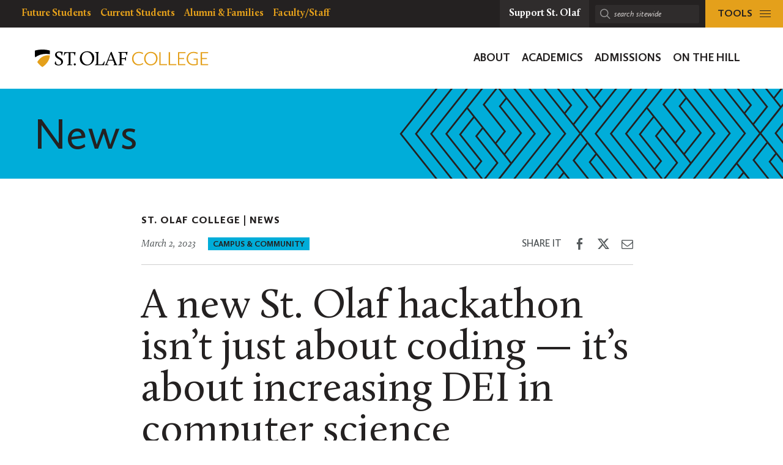

--- FILE ---
content_type: text/html; charset=UTF-8
request_url: https://wp.stolaf.edu/news/a-new-st-olaf-hackathon-isnt-just-about-coding-its-about-increasing-dei-in-computer-science
body_size: 21411
content:
	<!DOCTYPE html>
<html lang="en" class="no-js">
<head>
		<meta charset="utf-8">
	<meta name="author" content="St. Olaf College">
	<meta name="viewport" content="width=device-width, initial-scale=1">
	<meta name="apple-mobile-web-app-title" content="A new St. Olaf hackathon isn&#8217;t just about coding — it&#8217;s about increasing DEI in computer science">
	<meta name="application-name" content="St. Olaf College">

	<title>A new St. Olaf hackathon isn&#8217;t just about coding — it&#8217;s about increasing DEI in computer science &#8211; St. Olaf College</title>
<meta name='robots' content='max-image-preview:large' />
<link rel='dns-prefetch' href='//stats.wp.com' />
<link rel='dns-prefetch' href='//v0.wordpress.com' />
<link rel='preconnect' href='//i0.wp.com' />
<link rel="alternate" title="oEmbed (JSON)" type="application/json+oembed" href="https://wp.stolaf.edu/wp-json/oembed/1.0/embed?url=https%3A%2F%2Fwp.stolaf.edu%2Fnews%2Fa-new-st-olaf-hackathon-isnt-just-about-coding-its-about-increasing-dei-in-computer-science" />
<link rel="alternate" title="oEmbed (XML)" type="text/xml+oembed" href="https://wp.stolaf.edu/wp-json/oembed/1.0/embed?url=https%3A%2F%2Fwp.stolaf.edu%2Fnews%2Fa-new-st-olaf-hackathon-isnt-just-about-coding-its-about-increasing-dei-in-computer-science&#038;format=xml" />
<style id='wp-img-auto-sizes-contain-inline-css' type='text/css'>
img:is([sizes=auto i],[sizes^="auto," i]){contain-intrinsic-size:3000px 1500px}
/*# sourceURL=wp-img-auto-sizes-contain-inline-css */
</style>
<link rel='stylesheet' id='tribe-events-pro-mini-calendar-block-styles-css' href='https://wp.stolaf.edu/wp-content/plugins/events-calendar-pro/build/css/tribe-events-pro-mini-calendar-block.css?ver=7.7.12' type='text/css' media='all' />
<link rel='stylesheet' id='wp-block-library-css' href='https://wp.stolaf.edu/wp-includes/css/dist/block-library/style.min.css?ver=6.9' type='text/css' media='all' />
<style id='global-styles-inline-css' type='text/css'>
:root{--wp--preset--aspect-ratio--square: 1;--wp--preset--aspect-ratio--4-3: 4/3;--wp--preset--aspect-ratio--3-4: 3/4;--wp--preset--aspect-ratio--3-2: 3/2;--wp--preset--aspect-ratio--2-3: 2/3;--wp--preset--aspect-ratio--16-9: 16/9;--wp--preset--aspect-ratio--9-16: 9/16;--wp--preset--color--black: #000000;--wp--preset--color--cyan-bluish-gray: #abb8c3;--wp--preset--color--white: #ffffff;--wp--preset--color--pale-pink: #f78da7;--wp--preset--color--vivid-red: #cf2e2e;--wp--preset--color--luminous-vivid-orange: #ff6900;--wp--preset--color--luminous-vivid-amber: #fcb900;--wp--preset--color--light-green-cyan: #7bdcb5;--wp--preset--color--vivid-green-cyan: #00d084;--wp--preset--color--pale-cyan-blue: #8ed1fc;--wp--preset--color--vivid-cyan-blue: #0693e3;--wp--preset--color--vivid-purple: #9b51e0;--wp--preset--gradient--vivid-cyan-blue-to-vivid-purple: linear-gradient(135deg,rgb(6,147,227) 0%,rgb(155,81,224) 100%);--wp--preset--gradient--light-green-cyan-to-vivid-green-cyan: linear-gradient(135deg,rgb(122,220,180) 0%,rgb(0,208,130) 100%);--wp--preset--gradient--luminous-vivid-amber-to-luminous-vivid-orange: linear-gradient(135deg,rgb(252,185,0) 0%,rgb(255,105,0) 100%);--wp--preset--gradient--luminous-vivid-orange-to-vivid-red: linear-gradient(135deg,rgb(255,105,0) 0%,rgb(207,46,46) 100%);--wp--preset--gradient--very-light-gray-to-cyan-bluish-gray: linear-gradient(135deg,rgb(238,238,238) 0%,rgb(169,184,195) 100%);--wp--preset--gradient--cool-to-warm-spectrum: linear-gradient(135deg,rgb(74,234,220) 0%,rgb(151,120,209) 20%,rgb(207,42,186) 40%,rgb(238,44,130) 60%,rgb(251,105,98) 80%,rgb(254,248,76) 100%);--wp--preset--gradient--blush-light-purple: linear-gradient(135deg,rgb(255,206,236) 0%,rgb(152,150,240) 100%);--wp--preset--gradient--blush-bordeaux: linear-gradient(135deg,rgb(254,205,165) 0%,rgb(254,45,45) 50%,rgb(107,0,62) 100%);--wp--preset--gradient--luminous-dusk: linear-gradient(135deg,rgb(255,203,112) 0%,rgb(199,81,192) 50%,rgb(65,88,208) 100%);--wp--preset--gradient--pale-ocean: linear-gradient(135deg,rgb(255,245,203) 0%,rgb(182,227,212) 50%,rgb(51,167,181) 100%);--wp--preset--gradient--electric-grass: linear-gradient(135deg,rgb(202,248,128) 0%,rgb(113,206,126) 100%);--wp--preset--gradient--midnight: linear-gradient(135deg,rgb(2,3,129) 0%,rgb(40,116,252) 100%);--wp--preset--font-size--small: 13px;--wp--preset--font-size--medium: 20px;--wp--preset--font-size--large: 36px;--wp--preset--font-size--x-large: 42px;--wp--preset--spacing--20: 0.44rem;--wp--preset--spacing--30: 0.67rem;--wp--preset--spacing--40: 1rem;--wp--preset--spacing--50: 1.5rem;--wp--preset--spacing--60: 2.25rem;--wp--preset--spacing--70: 3.38rem;--wp--preset--spacing--80: 5.06rem;--wp--preset--shadow--natural: 6px 6px 9px rgba(0, 0, 0, 0.2);--wp--preset--shadow--deep: 12px 12px 50px rgba(0, 0, 0, 0.4);--wp--preset--shadow--sharp: 6px 6px 0px rgba(0, 0, 0, 0.2);--wp--preset--shadow--outlined: 6px 6px 0px -3px rgb(255, 255, 255), 6px 6px rgb(0, 0, 0);--wp--preset--shadow--crisp: 6px 6px 0px rgb(0, 0, 0);}:where(.is-layout-flex){gap: 0.5em;}:where(.is-layout-grid){gap: 0.5em;}body .is-layout-flex{display: flex;}.is-layout-flex{flex-wrap: wrap;align-items: center;}.is-layout-flex > :is(*, div){margin: 0;}body .is-layout-grid{display: grid;}.is-layout-grid > :is(*, div){margin: 0;}:where(.wp-block-columns.is-layout-flex){gap: 2em;}:where(.wp-block-columns.is-layout-grid){gap: 2em;}:where(.wp-block-post-template.is-layout-flex){gap: 1.25em;}:where(.wp-block-post-template.is-layout-grid){gap: 1.25em;}.has-black-color{color: var(--wp--preset--color--black) !important;}.has-cyan-bluish-gray-color{color: var(--wp--preset--color--cyan-bluish-gray) !important;}.has-white-color{color: var(--wp--preset--color--white) !important;}.has-pale-pink-color{color: var(--wp--preset--color--pale-pink) !important;}.has-vivid-red-color{color: var(--wp--preset--color--vivid-red) !important;}.has-luminous-vivid-orange-color{color: var(--wp--preset--color--luminous-vivid-orange) !important;}.has-luminous-vivid-amber-color{color: var(--wp--preset--color--luminous-vivid-amber) !important;}.has-light-green-cyan-color{color: var(--wp--preset--color--light-green-cyan) !important;}.has-vivid-green-cyan-color{color: var(--wp--preset--color--vivid-green-cyan) !important;}.has-pale-cyan-blue-color{color: var(--wp--preset--color--pale-cyan-blue) !important;}.has-vivid-cyan-blue-color{color: var(--wp--preset--color--vivid-cyan-blue) !important;}.has-vivid-purple-color{color: var(--wp--preset--color--vivid-purple) !important;}.has-black-background-color{background-color: var(--wp--preset--color--black) !important;}.has-cyan-bluish-gray-background-color{background-color: var(--wp--preset--color--cyan-bluish-gray) !important;}.has-white-background-color{background-color: var(--wp--preset--color--white) !important;}.has-pale-pink-background-color{background-color: var(--wp--preset--color--pale-pink) !important;}.has-vivid-red-background-color{background-color: var(--wp--preset--color--vivid-red) !important;}.has-luminous-vivid-orange-background-color{background-color: var(--wp--preset--color--luminous-vivid-orange) !important;}.has-luminous-vivid-amber-background-color{background-color: var(--wp--preset--color--luminous-vivid-amber) !important;}.has-light-green-cyan-background-color{background-color: var(--wp--preset--color--light-green-cyan) !important;}.has-vivid-green-cyan-background-color{background-color: var(--wp--preset--color--vivid-green-cyan) !important;}.has-pale-cyan-blue-background-color{background-color: var(--wp--preset--color--pale-cyan-blue) !important;}.has-vivid-cyan-blue-background-color{background-color: var(--wp--preset--color--vivid-cyan-blue) !important;}.has-vivid-purple-background-color{background-color: var(--wp--preset--color--vivid-purple) !important;}.has-black-border-color{border-color: var(--wp--preset--color--black) !important;}.has-cyan-bluish-gray-border-color{border-color: var(--wp--preset--color--cyan-bluish-gray) !important;}.has-white-border-color{border-color: var(--wp--preset--color--white) !important;}.has-pale-pink-border-color{border-color: var(--wp--preset--color--pale-pink) !important;}.has-vivid-red-border-color{border-color: var(--wp--preset--color--vivid-red) !important;}.has-luminous-vivid-orange-border-color{border-color: var(--wp--preset--color--luminous-vivid-orange) !important;}.has-luminous-vivid-amber-border-color{border-color: var(--wp--preset--color--luminous-vivid-amber) !important;}.has-light-green-cyan-border-color{border-color: var(--wp--preset--color--light-green-cyan) !important;}.has-vivid-green-cyan-border-color{border-color: var(--wp--preset--color--vivid-green-cyan) !important;}.has-pale-cyan-blue-border-color{border-color: var(--wp--preset--color--pale-cyan-blue) !important;}.has-vivid-cyan-blue-border-color{border-color: var(--wp--preset--color--vivid-cyan-blue) !important;}.has-vivid-purple-border-color{border-color: var(--wp--preset--color--vivid-purple) !important;}.has-vivid-cyan-blue-to-vivid-purple-gradient-background{background: var(--wp--preset--gradient--vivid-cyan-blue-to-vivid-purple) !important;}.has-light-green-cyan-to-vivid-green-cyan-gradient-background{background: var(--wp--preset--gradient--light-green-cyan-to-vivid-green-cyan) !important;}.has-luminous-vivid-amber-to-luminous-vivid-orange-gradient-background{background: var(--wp--preset--gradient--luminous-vivid-amber-to-luminous-vivid-orange) !important;}.has-luminous-vivid-orange-to-vivid-red-gradient-background{background: var(--wp--preset--gradient--luminous-vivid-orange-to-vivid-red) !important;}.has-very-light-gray-to-cyan-bluish-gray-gradient-background{background: var(--wp--preset--gradient--very-light-gray-to-cyan-bluish-gray) !important;}.has-cool-to-warm-spectrum-gradient-background{background: var(--wp--preset--gradient--cool-to-warm-spectrum) !important;}.has-blush-light-purple-gradient-background{background: var(--wp--preset--gradient--blush-light-purple) !important;}.has-blush-bordeaux-gradient-background{background: var(--wp--preset--gradient--blush-bordeaux) !important;}.has-luminous-dusk-gradient-background{background: var(--wp--preset--gradient--luminous-dusk) !important;}.has-pale-ocean-gradient-background{background: var(--wp--preset--gradient--pale-ocean) !important;}.has-electric-grass-gradient-background{background: var(--wp--preset--gradient--electric-grass) !important;}.has-midnight-gradient-background{background: var(--wp--preset--gradient--midnight) !important;}.has-small-font-size{font-size: var(--wp--preset--font-size--small) !important;}.has-medium-font-size{font-size: var(--wp--preset--font-size--medium) !important;}.has-large-font-size{font-size: var(--wp--preset--font-size--large) !important;}.has-x-large-font-size{font-size: var(--wp--preset--font-size--x-large) !important;}
/*# sourceURL=global-styles-inline-css */
</style>

<style id='classic-theme-styles-inline-css' type='text/css'>
/*! This file is auto-generated */
.wp-block-button__link{color:#fff;background-color:#32373c;border-radius:9999px;box-shadow:none;text-decoration:none;padding:calc(.667em + 2px) calc(1.333em + 2px);font-size:1.125em}.wp-block-file__button{background:#32373c;color:#fff;text-decoration:none}
/*# sourceURL=/wp-includes/css/classic-themes.min.css */
</style>
<link rel='stylesheet' id='block-variations-accordion-variations-styles-css' href='https://wp.stolaf.edu/wp-content/plugins/block-variations-main/css/variation_styles.css?ver=6.9' type='text/css' media='all' />
<link rel='stylesheet' id='st-olaf-gutenberg-blocks-master-css' href='https://wp.stolaf.edu/wp-content/plugins/st-olaf-gutenberg-blocks//assets/css/master.css?ver=1.0.2' type='text/css' media='all' />
<link rel='stylesheet' id='st-olaf-gutenberg-blocks-theme-css' href='https://wp.stolaf.edu/wp-content/plugins/st-olaf-gutenberg-blocks//assets/css/theme.css?ver=1.0.2' type='text/css' media='all' />
<link rel='stylesheet' id='collapscore-css-css' href='https://wp.stolaf.edu/wp-content/plugins/jquery-collapse-o-matic/css/core_style.css?ver=1.0' type='text/css' media='all' />
<link rel='stylesheet' id='collapseomatic-css-css' href='https://wp.stolaf.edu/wp-content/plugins/jquery-collapse-o-matic/css/light_style.css?ver=1.6' type='text/css' media='all' />
<link rel='stylesheet' id='column-styles-css' href='https://wp.stolaf.edu/wp-content/plugins/wp_edit_pro/css/column-style.css?ver=6.9' type='text/css' media='all' />
<script type="text/javascript" src="https://wp.stolaf.edu/wp-includes/js/jquery/jquery.min.js?ver=3.7.1" id="jquery-core-js"></script>
<script type="text/javascript" src="https://wp.stolaf.edu/wp-includes/js/jquery/jquery-migrate.min.js?ver=3.4.1" id="jquery-migrate-js"></script>
<script type="text/javascript" src="https://wp.stolaf.edu/wp-content/plugins/block-variations-main/js/accordion_variation_frontend.js?ver=1" id="block-variations-accordion-variation-frontend-js"></script>
<script type="text/javascript" src="https://wp.stolaf.edu/wp-includes/js/dist/vendor/react.min.js?ver=18.3.1.1" id="react-js"></script>
<script type="text/javascript" src="https://wp.stolaf.edu/wp-includes/js/dist/vendor/react-jsx-runtime.min.js?ver=18.3.1" id="react-jsx-runtime-js"></script>
<script type="text/javascript" src="https://wp.stolaf.edu/wp-includes/js/dist/autop.min.js?ver=9fb50649848277dd318d" id="wp-autop-js"></script>
<script type="text/javascript" src="https://wp.stolaf.edu/wp-includes/js/dist/blob.min.js?ver=9113eed771d446f4a556" id="wp-blob-js"></script>
<script type="text/javascript" src="https://wp.stolaf.edu/wp-includes/js/dist/block-serialization-default-parser.min.js?ver=14d44daebf663d05d330" id="wp-block-serialization-default-parser-js"></script>
<script type="text/javascript" src="https://wp.stolaf.edu/wp-includes/js/dist/hooks.min.js?ver=dd5603f07f9220ed27f1" id="wp-hooks-js"></script>
<script type="text/javascript" src="https://wp.stolaf.edu/wp-includes/js/dist/deprecated.min.js?ver=e1f84915c5e8ae38964c" id="wp-deprecated-js"></script>
<script type="text/javascript" src="https://wp.stolaf.edu/wp-includes/js/dist/dom.min.js?ver=26edef3be6483da3de2e" id="wp-dom-js"></script>
<script type="text/javascript" src="https://wp.stolaf.edu/wp-includes/js/dist/vendor/react-dom.min.js?ver=18.3.1.1" id="react-dom-js"></script>
<script type="text/javascript" src="https://wp.stolaf.edu/wp-includes/js/dist/escape-html.min.js?ver=6561a406d2d232a6fbd2" id="wp-escape-html-js"></script>
<script type="text/javascript" src="https://wp.stolaf.edu/wp-includes/js/dist/element.min.js?ver=6a582b0c827fa25df3dd" id="wp-element-js"></script>
<script type="text/javascript" src="https://wp.stolaf.edu/wp-includes/js/dist/is-shallow-equal.min.js?ver=e0f9f1d78d83f5196979" id="wp-is-shallow-equal-js"></script>
<script type="text/javascript" src="https://wp.stolaf.edu/wp-includes/js/dist/i18n.min.js?ver=c26c3dc7bed366793375" id="wp-i18n-js"></script>
<script type="text/javascript" id="wp-i18n-js-after">
/* <![CDATA[ */
wp.i18n.setLocaleData( { 'text direction\u0004ltr': [ 'ltr' ] } );
//# sourceURL=wp-i18n-js-after
/* ]]> */
</script>
<script type="text/javascript" src="https://wp.stolaf.edu/wp-includes/js/dist/keycodes.min.js?ver=34c8fb5e7a594a1c8037" id="wp-keycodes-js"></script>
<script type="text/javascript" src="https://wp.stolaf.edu/wp-includes/js/dist/priority-queue.min.js?ver=2d59d091223ee9a33838" id="wp-priority-queue-js"></script>
<script type="text/javascript" src="https://wp.stolaf.edu/wp-includes/js/dist/compose.min.js?ver=7a9b375d8c19cf9d3d9b" id="wp-compose-js"></script>
<script type="text/javascript" src="https://wp.stolaf.edu/wp-includes/js/dist/private-apis.min.js?ver=4f465748bda624774139" id="wp-private-apis-js"></script>
<script type="text/javascript" src="https://wp.stolaf.edu/wp-includes/js/dist/redux-routine.min.js?ver=8bb92d45458b29590f53" id="wp-redux-routine-js"></script>
<script type="text/javascript" src="https://wp.stolaf.edu/wp-includes/js/dist/data.min.js?ver=f940198280891b0b6318" id="wp-data-js"></script>
<script type="text/javascript" id="wp-data-js-after">
/* <![CDATA[ */
( function() {
	var userId = 0;
	var storageKey = "WP_DATA_USER_" + userId;
	wp.data
		.use( wp.data.plugins.persistence, { storageKey: storageKey } );
} )();
//# sourceURL=wp-data-js-after
/* ]]> */
</script>
<script type="text/javascript" src="https://wp.stolaf.edu/wp-includes/js/dist/html-entities.min.js?ver=e8b78b18a162491d5e5f" id="wp-html-entities-js"></script>
<script type="text/javascript" src="https://wp.stolaf.edu/wp-includes/js/dist/dom-ready.min.js?ver=f77871ff7694fffea381" id="wp-dom-ready-js"></script>
<script type="text/javascript" src="https://wp.stolaf.edu/wp-includes/js/dist/a11y.min.js?ver=cb460b4676c94bd228ed" id="wp-a11y-js"></script>
<script type="text/javascript" src="https://wp.stolaf.edu/wp-includes/js/dist/rich-text.min.js?ver=5bdbb44f3039529e3645" id="wp-rich-text-js"></script>
<script type="text/javascript" src="https://wp.stolaf.edu/wp-includes/js/dist/shortcode.min.js?ver=0b3174183b858f2df320" id="wp-shortcode-js"></script>
<script type="text/javascript" src="https://wp.stolaf.edu/wp-includes/js/dist/warning.min.js?ver=d69bc18c456d01c11d5a" id="wp-warning-js"></script>
<script type="text/javascript" src="https://wp.stolaf.edu/wp-includes/js/dist/blocks.min.js?ver=de131db49fa830bc97da" id="wp-blocks-js"></script>
<script type="text/javascript" src="https://wp.stolaf.edu/wp-includes/js/dist/url.min.js?ver=9e178c9516d1222dc834" id="wp-url-js"></script>
<script type="text/javascript" src="https://wp.stolaf.edu/wp-includes/js/dist/api-fetch.min.js?ver=3a4d9af2b423048b0dee" id="wp-api-fetch-js"></script>
<script type="text/javascript" id="wp-api-fetch-js-after">
/* <![CDATA[ */
wp.apiFetch.use( wp.apiFetch.createRootURLMiddleware( "https://wp.stolaf.edu/wp-json/" ) );
wp.apiFetch.nonceMiddleware = wp.apiFetch.createNonceMiddleware( "d14222e5ad" );
wp.apiFetch.use( wp.apiFetch.nonceMiddleware );
wp.apiFetch.use( wp.apiFetch.mediaUploadMiddleware );
wp.apiFetch.nonceEndpoint = "https://wp.stolaf.edu/wp-admin/admin-ajax.php?action=rest-nonce";
//# sourceURL=wp-api-fetch-js-after
/* ]]> */
</script>
<script type="text/javascript" src="https://wp.stolaf.edu/wp-includes/js/dist/vendor/moment.min.js?ver=2.30.1" id="moment-js"></script>
<script type="text/javascript" id="moment-js-after">
/* <![CDATA[ */
moment.updateLocale( 'en_US', {"months":["January","February","March","April","May","June","July","August","September","October","November","December"],"monthsShort":["Jan","Feb","Mar","Apr","May","Jun","Jul","Aug","Sep","Oct","Nov","Dec"],"weekdays":["Sunday","Monday","Tuesday","Wednesday","Thursday","Friday","Saturday"],"weekdaysShort":["Sun","Mon","Tue","Wed","Thu","Fri","Sat"],"week":{"dow":0},"longDateFormat":{"LT":"g:i a","LTS":null,"L":null,"LL":"F j, Y","LLL":"F j, Y g:i a","LLLL":null}} );
//# sourceURL=moment-js-after
/* ]]> */
</script>
<script type="text/javascript" src="https://wp.stolaf.edu/wp-includes/js/dist/date.min.js?ver=795a56839718d3ff7eae" id="wp-date-js"></script>
<script type="text/javascript" id="wp-date-js-after">
/* <![CDATA[ */
wp.date.setSettings( {"l10n":{"locale":"en_US","months":["January","February","March","April","May","June","July","August","September","October","November","December"],"monthsShort":["Jan","Feb","Mar","Apr","May","Jun","Jul","Aug","Sep","Oct","Nov","Dec"],"weekdays":["Sunday","Monday","Tuesday","Wednesday","Thursday","Friday","Saturday"],"weekdaysShort":["Sun","Mon","Tue","Wed","Thu","Fri","Sat"],"meridiem":{"am":"am","pm":"pm","AM":"AM","PM":"PM"},"relative":{"future":"%s from now","past":"%s ago","s":"a second","ss":"%d seconds","m":"a minute","mm":"%d minutes","h":"an hour","hh":"%d hours","d":"a day","dd":"%d days","M":"a month","MM":"%d months","y":"a year","yy":"%d years"},"startOfWeek":0},"formats":{"time":"g:i a","date":"F j, Y","datetime":"F j, Y g:i a","datetimeAbbreviated":"M j, Y g:i a"},"timezone":{"offset":-6,"offsetFormatted":"-6","string":"America/Chicago","abbr":"CST"}} );
//# sourceURL=wp-date-js-after
/* ]]> */
</script>
<script type="text/javascript" src="https://wp.stolaf.edu/wp-includes/js/dist/primitives.min.js?ver=0b5dcc337aa7cbf75570" id="wp-primitives-js"></script>
<script type="text/javascript" src="https://wp.stolaf.edu/wp-includes/js/dist/components.min.js?ver=ad5cb4227f07a3d422ad" id="wp-components-js"></script>
<script type="text/javascript" src="https://wp.stolaf.edu/wp-includes/js/dist/keyboard-shortcuts.min.js?ver=fbc45a34ce65c5723afa" id="wp-keyboard-shortcuts-js"></script>
<script type="text/javascript" src="https://wp.stolaf.edu/wp-includes/js/dist/commands.min.js?ver=cac8f4817ab7cea0ac49" id="wp-commands-js"></script>
<script type="text/javascript" src="https://wp.stolaf.edu/wp-includes/js/dist/notices.min.js?ver=f62fbf15dcc23301922f" id="wp-notices-js"></script>
<script type="text/javascript" src="https://wp.stolaf.edu/wp-includes/js/dist/preferences-persistence.min.js?ver=e954d3a4426d311f7d1a" id="wp-preferences-persistence-js"></script>
<script type="text/javascript" src="https://wp.stolaf.edu/wp-includes/js/dist/preferences.min.js?ver=2ca086aed510c242a1ed" id="wp-preferences-js"></script>
<script type="text/javascript" id="wp-preferences-js-after">
/* <![CDATA[ */
( function() {
				var serverData = false;
				var userId = "0";
				var persistenceLayer = wp.preferencesPersistence.__unstableCreatePersistenceLayer( serverData, userId );
				var preferencesStore = wp.preferences.store;
				wp.data.dispatch( preferencesStore ).setPersistenceLayer( persistenceLayer );
			} ) ();
//# sourceURL=wp-preferences-js-after
/* ]]> */
</script>
<script type="text/javascript" src="https://wp.stolaf.edu/wp-includes/js/dist/style-engine.min.js?ver=7c6fcedc37dadafb8a81" id="wp-style-engine-js"></script>
<script type="text/javascript" src="https://wp.stolaf.edu/wp-includes/js/dist/token-list.min.js?ver=cfdf635a436c3953a965" id="wp-token-list-js"></script>
<script type="text/javascript" src="https://wp.stolaf.edu/wp-includes/js/dist/block-editor.min.js?ver=6ab992f915da9674d250" id="wp-block-editor-js"></script>
<script type="text/javascript" src="https://wp.stolaf.edu/wp-includes/js/dist/core-data.min.js?ver=15baadfe6e1374188072" id="wp-core-data-js"></script>
<script type="text/javascript" src="https://wp.stolaf.edu/wp-includes/js/dist/media-utils.min.js?ver=c66754bed5498afe7050" id="wp-media-utils-js"></script>
<script type="text/javascript" src="https://wp.stolaf.edu/wp-includes/js/dist/patterns.min.js?ver=4131f04a041db58120d8" id="wp-patterns-js"></script>
<script type="text/javascript" src="https://wp.stolaf.edu/wp-includes/js/dist/plugins.min.js?ver=039ed87b5b9f7036ceee" id="wp-plugins-js"></script>
<script type="text/javascript" src="https://wp.stolaf.edu/wp-includes/js/dist/server-side-render.min.js?ver=7db2472793a2abb97aa5" id="wp-server-side-render-js"></script>
<script type="text/javascript" src="https://wp.stolaf.edu/wp-includes/js/dist/viewport.min.js?ver=f07b4909c08cfe9de4e2" id="wp-viewport-js"></script>
<script type="text/javascript" src="https://wp.stolaf.edu/wp-includes/js/dist/wordcount.min.js?ver=c5b97f11206928ea9130" id="wp-wordcount-js"></script>
<script type="text/javascript" src="https://wp.stolaf.edu/wp-includes/js/dist/editor.min.js?ver=2239c699a89c6b9bc64f" id="wp-editor-js"></script>
<script type="text/javascript" id="wp-editor-js-after">
/* <![CDATA[ */
Object.assign( window.wp.editor, window.wp.oldEditor );
//# sourceURL=wp-editor-js-after
/* ]]> */
</script>
<script type="text/javascript" src="https://wp.stolaf.edu/wp-content/plugins/block-variations-main/js/accordion_style_toggle.js?ver=1" id="block-variations-accordion-style-toggle-js"></script>
<link rel="https://api.w.org/" href="https://wp.stolaf.edu/wp-json/" /><link rel="alternate" title="JSON" type="application/json" href="https://wp.stolaf.edu/wp-json/wp/v2/posts/207238" /><link rel="EditURI" type="application/rsd+xml" title="RSD" href="https://wp.stolaf.edu/xmlrpc.php?rsd" />
<meta name="generator" content="WordPress 6.9" />
<link rel="canonical" href="https://wp.stolaf.edu/news/a-new-st-olaf-hackathon-isnt-just-about-coding-its-about-increasing-dei-in-computer-science" />
<link rel='shortlink' href='https://wp.stolaf.edu/?p=207238' />
<meta name="tec-api-version" content="v1"><meta name="tec-api-origin" content="https://wp.stolaf.edu"><link rel="alternate" href="https://wp.stolaf.edu/wp-json/tribe/events/v1/" />	<style>img#wpstats{display:none}</style>
		<link rel="shortcut icon" href="https://wp.stolaf.edu/wp-content/themes/core/img/branding/favicon.png"><link rel="icon" sizes="192x192" href="https://wp.stolaf.edu/wp-content/themes/core/img/branding/android.png"><link rel="apple-touch-icon-precomposed" href="https://wp.stolaf.edu/wp-content/themes/core/img/branding/ios.png"><meta name="theme-color" content="#e4a01b">
<!-- Jetpack Open Graph Tags -->
<meta property="og:type" content="article" />
<meta property="og:title" content="A new St. Olaf hackathon isn&#039;t just about coding — it&#039;s about increasing DEI in computer science" />
<meta property="og:url" content="https://wp.stolaf.edu/news/a-new-st-olaf-hackathon-isnt-just-about-coding-its-about-increasing-dei-in-computer-science" />
<meta property="og:description" content="A St. Olaf team created OleHacks to not only provide students with the hands-on coding experience that comes with a hackathon, but to also increase diversity, equity, and inclusion in computer scie…" />
<meta property="article:published_time" content="2023-03-02T19:57:38+00:00" />
<meta property="article:modified_time" content="2023-03-03T14:23:39+00:00" />
<meta property="og:site_name" content="St. Olaf College" />
<meta property="og:image" content="https://i0.wp.com/wp.stolaf.edu/wp-content/uploads/2023/03/OleHacksOrganizersFeatureImage2500x1667.jpg?fit=1200%2C800&#038;ssl=1" />
<meta property="og:image:width" content="1200" />
<meta property="og:image:height" content="800" />
<meta property="og:image:alt" content="" />
<meta property="og:locale" content="en_US" />
<meta name="twitter:text:title" content="A new St. Olaf hackathon isn&#039;t just about coding — it&#039;s about increasing DEI in computer science" />
<meta name="twitter:image" content="https://i0.wp.com/wp.stolaf.edu/wp-content/uploads/2023/03/OleHacksOrganizersFeatureImage2500x1667.jpg?fit=1200%2C800&#038;ssl=1&#038;w=640" />
<meta name="twitter:card" content="summary_large_image" />

<!-- End Jetpack Open Graph Tags -->
		<style type="text/css" id="wp-custom-css">
			
/* page-id-201711 (Get Help) styling */
.page-id-201711 .site-section.site-section__bg--white {
    background-color: #693a5c;
    background-image: url(https://wpdev.stolaf.edu/newstudents/files/2020/03/connections1.png);
}

/* page-id-4292 (Questionnaire Form) styling */


/* page-id-197755 styling */
.page-id-197755 @media (min-width: 960px)
.page-id-197755 .site-panel__img-overlay--no-ribbon:before {
    background: rgba(0,0,0,0);
}
/* page-id-199526 styling */

.page-id-199526 .site-panel__hero-content--grey-dark {
    --dominant-color: #e4a11b;
}
.page-id-199526 .btn, .btn:visited, a.btn, a.btn:visited {
    color: #000;
}
.page-id-199526 .btn, a.btn {
	background-color: #e4a11b;
}
.page-id-199526 .site-panel__hero-content-inner .site-panel__hero-title {
    padding: 5px;
    background-color: rgb(228,161,27,0.9);
    color: #000;
    margin-bottom: 10px;
}
.page-id-199526 .site-panel__hero-desc, .site-panel__hero-desc h2 {
    color: #ffffff;
}
.page-id-199526 .site-panel__hero-desc, .site-panel__hero-desc {
    padding: 10px;
    background-color: #0009;
    margin-bottom: 10px;
}
.page-id-199526 .site-panel__hero-content:before {
    opacity: .0;
}
.site-panel__hero-content--navy {
    --dominant-color: #333;
}
.u-cc-navy, .u-cc-navy:hover {
    background-color: #233746;
    color: #fff;
    background-image: url(https://wp.stolaf.edu/wp-content/uploads/2024/06/150_overlay3.png);
}

/* postid-213412, postid-213495 Quiz Post styling */

.postid-213412 .gravity-theme .gsurvey-rank-choice, .postid-213495 .gravity-theme .gsurvey-rank-choice {
	font-size: 16px;
	font-family: Calluna Sans, -apple-system, BlinkMacSystemFont, Segoe UI, Segoe UI Emoji, Cantarell, Verdana, sans-serif;
	text-wrap: auto;
	color:  #231f20;
	background: #f2c365;
    border-radius: .25rem;
	padding: 12px 18px !important;
	display: flex;
}

.postid-213495 .gravity-theme .gsurvey-rank-choice:has(img) {
	width: 450px;
	height: auto;
	background: none;
}

.postid-213412 .gform_wrapper.gravity-theme .gfield-choice-input, .postid-213495 .gform_wrapper.gravity-theme .gfield-choice-input {
    display: none;
}

.postid-213412.gform_wrapper ul li,
.postid-213495.gform_wrapper ul li  {
  margin: 0 0 .65rem;
}

.postid-213412 .gform_wrapper ul li {
  line-height: 1.25;
}

.postid-213495 .gform_wrapper ul li {
	line-height: 1.25;
	margin: .5em 0 .65em
}

.postid-213412 .gform_wrapper.gravity-theme .gfield_description,
.postid-213495 .gform_wrapper.gravity-theme .gfield_description
{
    font-size: 16px;
    font-style: normal;
	color: #693a5c;
    font-weight: 600;
    letter-spacing: normal;
    line-height: 1.25;
    margin-bottom: 8px;
    margin-top: 20px;
    max-width: fit-content;
    padding: 1em ;
		border: 1px solid #693a5c;
	border-radius: .25rem;
    text-transform: none;
	background:	#e8e5e6;
}

.postid-213412 
.gform_wrapper.gravity-theme .gform_footer input,
.postid-213495 
.gform_wrapper.gravity-theme .gform_footer input
{
	  margin-left: 1em;
    border-radius: .25rem;
}

.postid-213412 .gform_wrapper.gravity-theme .gfield
{
    padding: 0 1em 0 0;
	margin: 1em 0;
}

.postid-213495 .gform_wrapper.gravity-theme .gfield
{
  padding: 0 1em 0 0;
	margin: 0;
}

.postid-213412 .gform_wrapper.gravity-theme .gfield_checkbox label, .gform_wrapper.gravity-theme .gfield_radio label
{
	  min-width: 650px;
		max-width: 650px
    font-size: 16px;
    color: #231f20;
    background: #f2c365;
    padding: 1em;
    border-radius: .25rem;
    margin: .25em 0;
}

.postid-213495 .gform_wrapper.gravity-theme .gfield_checkbox label, .gform_wrapper.gravity-theme .gfield_radio label
{
	  min-width: 650px;
		max-width: 650px;
    font-size: 16px;
		
    color: #231f20;
    background: #f2c365;
    padding: 1em;
    border-radius: .25rem;
    margin: .25em 0;
}

.postid-213412 .gform_wrapper.gravity-theme .gfield-choice-input:disabled+label,
.postid-213495 .gform_wrapper.gravity-theme .gfield-choice-input:disabled+label
{
    color: #231f20;
}

.postid-213412 .gform-field-label .gform-field-label--type-inline .gquiz-incorrect-choice,
.postid-213495 .gform-field-label .gform-field-label--type-inline .gquiz-incorrect-choice
{
	min-width: 500px;
	color: #f6c9a5
;
}

.postid-213495 li > a {
	color: #137bba;
  text-decoration: underline;
}

.postid-213412 .gfield_description > a {
	color: #137bba;
  text-decoration: underline;
}

.postid-213412 .gform-field-label .gform-field-label--type-inline .gquiz-correct-choice,
.postid-213495 .gform-field-label .gform-field-label--type-inline .gquiz-correct-choice
{
	font-weight: 600;
}

.postid-213412 .gform_wrapper.gravity-theme .gfield_label, .postid-213495 .gform_wrapper.gravity-theme .gfield_label
{
	font-size: 22px;
	line-height: 1.25;
	font-weight: 500;
	margin-top: 2em;
	margin-bottom: 0;
}

.postid-213495 .animated-anchors a:after { 
  display: none;
}

.postid-213495     .btn, .postid-213495 a.btn {
/* 	color: #242121; */
  font-size: 16px;
  line-height: 1.5;
  padding: .65em 1em;
	margin-left: 1em;
	}

.postid-213495 .gquiz-answer-explanation .gfield_description > div.correctness-div {
	font-weight: 700;
  margin-bottom: .5em;
}

.postid-213495 .gravity-theme ul.gsurvey-rank {
	min-width: 450px;
}

.postid-213495 .choice-cursor {
	cursor: move;
  background-image: url('https://wp.stolaf.edu/wp-content/uploads/2025/02/arrow-handle-3.png');
    background-position: 0 center;
    background-repeat: no-repeat;
    background-size: 16px 16px;
    border-bottom: 1px solid rgba(204, 204, 204, 0);
    border-top: 1px solid rgba(204, 204, 204, 0);
    padding: 8px 1em !important;
    white-space: nowrap;
    width: auto;
}

@media only screen and (max-width: 589px) {
    .postid-213412 .gform_wrapper.gravity-theme .gfield_radio label,
	.postid-213495 .gform_wrapper.gravity-theme .gfield_radio label
	{
        min-width: -webkit-fill-available;
    }
    .postid-213412 .gform_wrapper.gravity-theme .gfield-choice-input:disabled+label,
	.postid-213495 .gform_wrapper.gravity-theme .gfield-choice-input:disabled+label
	{
        min-width: -webkit-fill-available;
    }
	.postid-213495 .gravity-theme ul.gsurvey-rank {
		min-width: auto;
	}
}		</style>
		
</head>
<body class="wp-singular post-template-default single single-post postid-207238 single-format-standard wp-theme-core tribe-no-js post-a-new-st-olaf-hackathon-isnt-just-about-coding-its-about-increasing-dei-in-computer-science is-root-site">

<script>document.querySelector('html').classList.remove('no-js');</script>

<!-- Google Tag Manager -->
<script>(function(w,d,s,l,i){w[l]=w[l]||[];w[l].push({'gtm.start':new Date().getTime(),event:'gtm.js'});var f=d.getElementsByTagName(s)[0],j=d.createElement(s),dl=l!='dataLayer'?'&l='+l:'';j.async=true;j.src='https://www.googletagmanager.com/gtm.js?id='+i+dl;f.parentNode.insertBefore(j,f);})(window,document,'script','dataLayer','GTM-KKQFL5');</script>

<noscript>
	<iframe src="https://www.googletagmanager.com/ns.html?id=GTM-KKQFL5" height="0" width="0" style="display:none;visibility:hidden"></iframe>
</noscript>
<!-- End Google Tag Manager -->



<a class="skip-link u-visual-hide" href="#maincontent">Skip to main content</a>



<nav class="top-nav" aria-labelledby="resourcesmenu" data-js="top-nav">

	<h2 id="resourcesmenu" class="u-visual-hide">Resources Menu</h2>

	<div class="logo" data-js="logo"><a href="https://wp.stolaf.edu/" rel="home"><span class="u-visual-hide">St. Olaf College</span></a></div>

	
	<ul class="resources-nav resources-nav--desktop">

		<li class="menu-item__label u-screen-reader-text">
			<span class="menu-item__text">resources for</span>
		</li>

		<li class="menu-item menu-item--depth-0"><a href="https://wp.stolaf.edu/future-students" class="menu-item__anchor"><span class="menu-item__text">Future Students</span></a></li>
<li class="menu-item menu-item--depth-0"><a href="https://wp.stolaf.edu/current-students/" class="menu-item__anchor"><span class="menu-item__text">Current Students</span></a></li>
<li class="menu-item menu-item--depth-0"><a href="https://wp.stolaf.edu/alumni-families" class="menu-item__anchor"><span class="menu-item__text">Alumni &#038; Families</span></a></li>
<li class="menu-item menu-item--depth-0"><a href="https://wp.stolaf.edu/facultystaff" class="menu-item__anchor"><span class="menu-item__text">Faculty/Staff</span></a></li>

	</ul>



	<a class="menu-trigger menu-trigger--donate" href="https://wp.stolaf.edu/giving/">
		<span class="menu-trigger__text">
			Support St. Olaf
		</span>
	</a>

	<form class="top-nav__search" method="GET" action="https://www.stolaf.edu/search.cfm">
		<div class="top-nav__search-wrap">
			<i class="icon icon-search"></i>
			<label for="top-search" class="u-screen-reader-text">Search sitewide:</label>
			<input
				name="q"
				type="search"
				id="top-search"
				class="site__search-input"
				placeholder="search sitewide"
			/>
		</div>
	</form>

	<button
		class="menu-trigger menu-trigger--button menu-trigger--tools"
		aria-label="tools menu"
		aria-expanded="false"
		data-js="trigger-tools-menu"
		title="Expand Tools Menu"
	>
		<span class="menu-trigger__text">
			Tools
		</span>
		<span class="menu-trigger__icon">
	        <i class="menu-trigger__bars"></i>
	    </span>
	</button>

	<button
		class="menu-trigger menu-trigger--mobile"
		aria-label="navigation menu"
		aria-expanded="false"
		data-js="trigger-mobile-menu"
		title="Expand Mobile Menu"
	>
	    <span class="menu-trigger__icon">
	        <i class="menu-trigger__bars"></i>
	    </span>
		<span class="u-visual-hide">Expand Mobile Menu</span>
	</button>

</nav>

<header class="site-header" data-js="site-header">

	<div class="l-wrapper global-nav__wrapper u-clearfix">

		<div class="logo" data-js="logo"><a href="https://wp.stolaf.edu/" rel="home"><span class="u-visual-hide">St. Olaf College</span></a></div>

		
	<nav class="global-nav" aria-labelledby="global-nav">

		<h2 id="global-nav" class="u-visual-hide">Global Navigation</h2>

		<ul class="global-nav__list" data-js="global-nav">
			<li class="menu-item menu-item--depth-0"><a href="https://wp.stolaf.edu/about/" class="menu-item__anchor menu-item__anchor--child" id="menu-item-187003" data-target="sub-menu-187003" data-js="trigger-global-dropdown" data-id="187003"><span class="menu-item__text">About</span></a></li>
<li class="menu-item menu-item--depth-0"><a href="https://wp.stolaf.edu/academics/" class="menu-item__anchor menu-item__anchor--child" id="menu-item-187004" data-target="sub-menu-187004" data-js="trigger-global-dropdown" data-id="187004"><span class="menu-item__text">Academics</span></a></li>
<li class="menu-item menu-item--depth-0"><a href="https://wp.stolaf.edu/admissions/" class="menu-item__anchor menu-item__anchor--child" id="menu-item-187005" data-target="sub-menu-187005" data-js="trigger-global-dropdown" data-id="187005"><span class="menu-item__text">Admissions</span></a></li>
<li class="menu-item menu-item--depth-0"><a href="https://wp.stolaf.edu/news" class="menu-item__anchor menu-item__anchor--child" id="menu-item-187933" data-target="sub-menu-187933" data-js="trigger-global-dropdown" data-id="187933"><span class="menu-item__text">On the Hill</span></a></li>

		</ul>

	</nav>



	</div>

</header>


<div class="l-site-wrapper" data-js="site-wrap">


<main id="maincontent">

	
            <section class="secondary-hero u-cc-blue">

    
                    <div class="hero__pattern">
            <div class="pattern--background" style="--pattern-url: url('https://wp.stolaf.edu/wp-content/plugins/core/assets/theme/img/backgrounds/pattern-a.svg')"></div>
        </div>
    
    <div class="secondary-hero__inner l-wrapper">
                    <h1 class="page__title h1">
                News
            </h1>
        
            </div>
</section>

    
    
            <div class="l-wrapper">

            <div class="site-grid site-grid__wrapper site-grid__layout site-grid__layout--sidebar-none">
                <div class="site-grid__col">
                    <article class="item-single">

    <section class="single-header">
                    <div class="single-header__tagline">
                St. Olaf College |
                <a class="single-header__link" href="https://wp.stolaf.edu/news" rel="noopener noreferrer">
                    News
                </a>
            </div>
        
        <div class="single-header__meta">
            <div class="single-header__meta-date">March 2, 2023</div>
            <div class="single-header__meta-cat"><span class="post-tag u-cc-blue"><a href="https://wp.stolaf.edu/news?category=campus-community" title="Campus &amp; Community">Campus &amp; Community</a></span></div>            <div class="single-header__meta-social">SHARE IT <ul class="social-share-networks" data-js="social-share-networks"><li class="social-share-networks__item"><a class="social-share-networks__anchor icon icon-facebook" href="http://www.facebook.com/sharer.php?u=https%3A%2F%2Fwp.stolaf.edu%2Fnews%2Fa-new-st-olaf-hackathon-isnt-just-about-coding-its-about-increasing-dei-in-computer-science&t=A+new+St.+Olaf+hackathon+isn%26%238217%3Bt+just+about+coding+%E2%80%94+it%26%238217%3Bs+about+increasing+DEI+in+computer+science" data-js="social-share-popup" data-width="640" data-height="352" title="Share on Facebook"><span class="u-visual-hide">Share on Facebook</span></a></li><li class="social-share-networks__item"><a class="social-share-networks__anchor icon icon-twitter" href="https://twitter.com/share?url=https%3A%2F%2Fwp.stolaf.edu%2Fnews%2Fa-new-st-olaf-hackathon-isnt-just-about-coding-its-about-increasing-dei-in-computer-science&text=A+new+St.+Olaf+hac..." data-js="social-share-popup" data-width="550" data-height="450" title="Share on Twitter"><span class="u-visual-hide">Share on Twitter</span></a></li><li class="social-share-networks__item"><a class="social-share-networks__anchor icon icon-mail" href="mailto:?subject=A%20new%20St.%20Olaf%20hackathon%20isn%26%238217%3Bt%20just%20about%20coding%20%E2%80%94%20it%26%238217%3Bs%20about%20increasing%20DEI%20in%20computer%20science&body=https%3A%2F%2Fwp.stolaf.edu%2Fnews%2Fa-new-st-olaf-hackathon-isnt-just-about-coding-its-about-increasing-dei-in-computer-science" title="Share through Email"><span class="u-visual-hide">Share through Email</span></a></li></ul></div>
        </div>
    </section>

    <div class="single-title-section">
        <h2 class="single-title">
            A new St. Olaf hackathon isn&#8217;t just about coding — it&#8217;s about increasing DEI in computer science
        </h2>
    </div>

            <div class="t-content--dropcap t-content animated-anchors">
            <div data-modular-content-collection><figure id="attachment_207237" aria-describedby="caption-attachment-207237" style="width: 2500px" class="wp-caption aligncenter"><img data-recalc-dims="1" fetchpriority="high" decoding="async" class="wp-image-207237 size-full" src="https://i0.wp.com/wp.stolaf.edu/wp-content/uploads/2023/03/OleHacksOrganizers2500x1667.jpg?resize=2500%2C1667&#038;ssl=1" alt="OleHacks organizers include (from left) Assistant Professor of Mathematics, Statistics, and Computer Science Sravya Kondrakunta, Piper Center Associate Director Meghan McMillan, Jiwon Moon '24, and Patricia Kinsumbya '23." width="2500" height="1667" /><figcaption id="caption-attachment-207237" class="wp-caption-text">OleHacks organizers include (from left) Assistant Professor of Mathematics, Statistics, and Computer Science Sravya Kondrakunta, Piper Center Associate Director Meghan McMillan, Jiwon Moon &#8217;24, and Patricia Kinsumbya &#8217;23.</figcaption></figure>
<p><span style="font-weight: 400;">Jiwon Moon &#8217;24 had planned to use a gap year after high school to see the world. Then the COVID-19 pandemic hit and cut her travels short. As she settled back in at home, she stumbled on an online Java course and decided to self-learn coding. Soon she was writing code, creating interactive web content and applications, and participating in virtual hackathons. She was hooked.</span></p>
<p><span style="font-weight: 400;">By the time Moon arrived at St. Olaf to begin her first year, she knew she wanted to major in computer science. She also knew that she wanted her fellow Oles to experience the excitement of the hackathons she had grown to love — the around-the-clock, multiday competitions where teams compete to develop apps or programs.    </span></p>
<figure id="attachment_207236" aria-describedby="caption-attachment-207236" style="width: 1667px" class="wp-caption alignleft"><img data-recalc-dims="1" decoding="async" class="wp-image-207236 size-full" src="https://i0.wp.com/wp.stolaf.edu/wp-content/uploads/2023/03/OleHacksMoonJiwon1667x2500.jpg?resize=1667%2C2500&#038;ssl=1" alt="&quot;We really have a diverse group, and that reflects our commitment to making not only the Computer Science Department, but also the tech industry in general, more inclusive and welcoming for everyone,&quot; says Jiwon Moon '24." width="1667" height="2500" /><figcaption id="caption-attachment-207236" class="wp-caption-text">&#8220;We really have a diverse group, and that reflects our commitment to making not only the Computer Science Department, but also the tech industry in general, more inclusive and welcoming for everyone,&#8221; says Jiwon Moon &#8217;24.</figcaption></figure>
<p><span style="font-weight: 400;">&#8220;I had a lot of fun because I got to meet new people and it was fun to stay up all night and build something cool,&#8221; Moon says. &#8220;I always thought I wanted to bring this to Northfield because we don&#8217;t have many hackathons in the state of Minnesota.&#8221;</span></p>
<p><span style="font-weight: 400;">St. Olaf Assistant Professor of Mathematics, Statistics, and Computer Science Sravya Kondrakunta provided the perfect support network for Moon. A frequent participant in hackathons herself, Kondrakunta understood that this could be a powerful way for St. Olaf students to sharpen their coding skills in a fun, hands-on learning environment. Together with Patricia Kinsumbya &#8217;23, they created OleHacks, which will hold its inaugural hackathon March 3-5.  </span><span style="font-weight: 400;"> </span></p>
<p><span style="font-weight: 400;">OleHacks is supported by </span><span style="font-weight: 400;">the college&#8217;s <a href="https://wp.stolaf.edu/pipercenter/" target="_blank" rel="noopener">Piper Center for Vocation and Career</a></span><span style="font-weight: 400;">, the </span><span style="font-weight: 400;">Department of Mathematics, Statistics, and Computer Science (<a href="https://wp.stolaf.edu/mscs/" target="_blank" rel="noopener">MSCS</a>)</span><span style="font-weight: 400;">, and the </span><a href="https://stolaf.presence.io/organization/linux-ladies-organization-for-diversity-in-computing" target="_blank" rel="noopener"><span style="font-weight: 400;">Linux Ladies,</span></a><span style="font-weight: 400;"> </span><span style="font-weight: 400;">a student organization focused on supporting women and underrepresented groups in computer science and STEM. The strong collaborative effort among all of these departments and organizations is a key component of OleHacks — as is the event&#8217;s focus on increasing diversity, equity, and inclusion in the field.</span></p>
<p><span style="font-weight: 400;">OleHacks is the first student-run and major intercollegiate hackathon focusing on diversity, equity, and inclusion in the southern Minnesota area and will take place on campus in five different classrooms in Regents Hall of Natural and Mathematical Sciences. The event will include teams from St. Olaf, Carleton College, Macalester College, and the University of Minnesota. </span></p>
<p><span style="font-weight: 400;"><strong>The Power of Hands-On Hackathons</strong><br />
A hackathon is an around-the-clock event where participants engage in a collaborative and rapid project to produce a high-quality solution to real-world problems of their choosing or provided by event sponsors. OleHacks will be a 36-hour event, and students will have the opportunity to pitch their project and launch ideas to their fellow peers and company representatives. </span><span style="font-weight: 400;">There will also be invited talks from University of California-Santa Cruz Assistant Professor of Computer Science and Engineering </span><a href="http://people.csail.mit.edu/lgilpin/" target="_blank" rel="noopener"><span style="font-weight: 400;">Leilani Gilpin</span></a><span style="font-weight: 400;"> and industry expert </span><a href="https://dtdannen.github.io/#about." target="_blank" rel="noopener"><span style="font-weight: 400;">Dustin Dannenhauer</span></a><span style="font-weight: 400;">, in addition to a panel session with Ole women alumni in tech. </span></p>
<p><span style="font-weight: 400;">In one of the hackathons that </span><span style="font-weight: 400;">Kondrakunta participated in as a college student six years ago, her team developed a &#8220;Your Virtual Doctor&#8221; app that allows users to input their symptoms and receive a diagnosis with some degree of certainty. In another hackathon five years ago, she helped create a hazard detection system using in-home videos and surveillance programs to detect actions and process images. Both of these concepts, of course, have since been developed by other computer scientists and are used widely by consumers. </span></p>
<figure id="attachment_207234" aria-describedby="caption-attachment-207234" style="width: 1667px" class="wp-caption alignright"><img data-recalc-dims="1" decoding="async" class="wp-image-207234 size-full" src="https://i0.wp.com/wp.stolaf.edu/wp-content/uploads/2023/03/OleHacksKinsumbyaPatricia1667x2500.jpg?resize=1667%2C2500&#038;ssl=1" alt="&quot;The event's goal is to give a chance to students to create, work on, and implement their ideas, but also to open up the space to more people who have been traditionally marginalized and haven’t had the chance to take part in hackathons,&quot; Patricia Kinsumbya '23 says." width="1667" height="2500" /><figcaption id="caption-attachment-207234" class="wp-caption-text">&#8220;The event&#8217;s goal is to give a chance to students to create, work on, and implement their ideas, but also to open up the space to more people who have been traditionally marginalized and haven’t had the chance to take part in hackathons,&#8221; Patricia Kinsumbya &#8217;23 says.</figcaption></figure>
<p><span style="font-weight: 400;">OleHacks aims to provide St. Olaf students and students from other Minnesota colleges with the opportunity to work on similar projects. Moon serves as an executive member on the Linux Ladies board, where she and </span><span style="font-weight: 400;">Kinsumbya </span><span style="font-weight: 400;">—</span><span style="font-weight: 400;"> another member of Linux Ladies </span><span style="font-weight: 400;">—</span><span style="font-weight: 400;"> connected with Piper Center Associate Director Meghan McMillan about hosting a hackathon on campus.</span></p>
<p><span style="font-weight: 400;">&#8220;During our conversations we started talking about the big picture of what it could look like and when we would want to do it,&#8221; McMillan says. &#8220;There was a lot of energy behind it with the Linux Ladies and with Sravya, and you can’t deny that energy. Sravya and the Linux Ladies have been the force behind a lot of the planning to get OleHacks to the point where it is now.&#8221;</span></p>
<p><span style="font-weight: 400;">From these conversations, OleHacks became a part of the </span><a href="https://wp.stolaf.edu/pipercenter/ole-career-launcher/" target="_blank" rel="noopener"><span style="font-weight: 400;">Ole Career Launcher</span></a><span style="font-weight: 400;">, which is designed to help students pair skills that they learn inside and outside the classroom with applied skills that they can immediately use in situations they’ll encounter when they enter the workforce. OleHacks will complement the AlgoExpert <a href="https://wp.stolaf.edu/pipercenter/algoexpert-coding-interview-training/" target="_blank" rel="noopener">coding certification</a>, which is a 100-question technical interview prep program for computer science. AlgoExpert is a new program that was launched this year through the Ole Career Launcher. </span></p>
<p><span style="font-weight: 400;">With the creation of this new program, OleHacks will serve as an opportunity for participants and other individuals interested in technology to utilize the skills they learned in AlgoExpert to create their own projects. In addition to serving snacks and meals during the event, the Piper Center provided resources on alumni networks and employer connections for sponsorships. This year&#8217;s sponsors include Dev10, Netspi, and Securian.</span></p>
<p><strong>Increasing Diversity, Equity, and Inclusion in Computer Science</strong><br />
<span style="font-weight: 400;">Besides strengthening students&#8217; technical skills, one of the major goals of OleHacks is to provide a space for women, BIPOC, LGBTQ+ individuals, and other traditionally marginalized communities to be represented within and have access to the computer science field. </span><span style="font-weight: 400;">Computer science is a heavily male dominated field. In the United States, women earn just </span><a href="https://www.computerscience.org/resources/women-in-computer-science/" target="_blank" rel="noopener"><span style="font-weight: 400;">18 percent</span></a><span style="font-weight: 400;"> of computer science bachelor’s degrees. At St. Olaf, 30 of the 103 St. Olaf students who are majoring in computer science identify as women.</span></p>
<p><span style="font-weight: 400;">&#8220;The event&#8217;s goal is to give a chance to students to create, work on, and implement their ideas, but also to open up the space to more people who have been traditionally marginalized and haven’t had the chance to take part in hackathons,&#8221; </span><span style="font-weight: 400;">Kinsumbya says. &#8220;</span><span style="font-weight: 400;">At St. Olaf, there&#8217;s a small number of students who major in computer science, but there are even fewer women. By opening this hackathon, we&#8217;re hoping to target more marginalized communities at St. Olaf so they can see themselves represented in computer science because that&#8217;s something we don’t necessarily see in STEM, and we&#8217;re hoping students will really take up this chance to engage more.&#8221;</span></p>
<figure id="attachment_207235" aria-describedby="caption-attachment-207235" style="width: 1667px" class="wp-caption alignleft"><img data-recalc-dims="1" loading="lazy" decoding="async" class="wp-image-207235 size-full" src="https://i0.wp.com/wp.stolaf.edu/wp-content/uploads/2023/03/OleHacksKondrakuntaSravya1667x2500.jpg?resize=1667%2C2500&#038;ssl=1" alt="&quot;One thing that I'm very passionate about is trying to increase the women population in computer science,&quot; says Assistant Professor of Mathematics, Statistics, and Computer Science Sravya Kondrakunta." width="1667" height="2500" /><figcaption id="caption-attachment-207235" class="wp-caption-text">&#8220;One thing that I&#8217;m very passionate about is trying to increase the women population in computer science,&#8221; says Assistant Professor of Mathematics, Statistics, and Computer Science Sravya Kondrakunta.</figcaption></figure>
<p><span style="font-weight: 400;">Kondrakunta</span><span style="font-weight: 400;"> agrees, noting that she often felt lonely in graduate school because there were not many women in the program. &#8220;</span><span style="font-weight: 400;">One thing that I&#8217;m very passionate about is trying to increase the women population in computer science. Computer science is bad at gender diversity right now, so for that reason, this hackathon is being organized and led by all female students,&#8221; she says. &#8220;When the participants come in, they get to see female students in managerial positions, which might encourage others to push through and see that there is a place for them in the program and they can thrive in the field.&#8221;</span></p>
<p><span style="font-weight: 400;">In addition to Moon, </span><span style="font-weight: 400;">Kinsumbya, and Kondrakunta, there is a student volunteer group helping to serve as the coordinators and facilitators of the event. Together, the team is putting together websites and other materials to support OleHacks. &#8220;It&#8217;s definitely a collaborative effort,&#8221; Kinsumbya says.   </span></p>
<p><span style="font-weight: 400;">&#8220;We’re really trying to promote diversity by our mission, and also we have a student volunteer group for the event with 10 people, and we are all POC,&#8221; M</span><span style="font-weight: 400;">oon says. &#8220;We really have a diverse group, and that reflects our commitment to making not only the Computer Science Department, but also the tech industry in general, more inclusive and welcoming for everyone.&#8221;</span></p>
<p><span style="font-weight: 400;">Another reason why OleHacks is imperative for the St. Olaf community, Kinsumbya says, is because if the technology and media that are being consumed on a daily basis are only being created by and for the majority, they will not be applicable or usable by other groups. In this way, minority populations will never be properly represented.  </span></p>
<p><span style="font-weight: 400;">&#8220;Say that an application was created to test for skin cancer. If the majority of the testers are only testing on white skinned people, and you don’t have enough dark skinned or brown people, that technology will not learn how to detect melanoma in dark skinned people. If you&#8217;re a nonbinary person and you&#8217;re using some sort of technology to input your gender, but it can only accept the binary, that means you’re being left out, you’re not being included in society,&#8221; she says. &#8220;As we get more progressive, we also have to make sure that technology and media are representative of who we are as people. That’s why this hackathon is really important at St. Olaf and for the rest of Minnesota.&#8221;</span></p>
<p><span style="font-weight: 400;">Kinsumbya, Moon, and </span><span style="font-weight: 400;">Kondrakunta hope to make </span><span style="font-weight: 400;">OleHacks an annual event. In addition to the project-building aspect, Moon strives to have more alumni invo</span><span style="font-weight: 400;">lvement, securing more industry sponsors, individuals coming in for tech talks, and</span><span style="font-weight: 400;"> networking opportunities to help students find mentors within the field. Kinsumbya aspires for people to be able to &#8220;work on bigger, more crazy, more ambitious projects&#8221; and for OleHacks to become more influential. </span><span style="font-weight: 400;">Kondrakunta </span><span style="font-weight: 400;">is excited to see both the participants and organizers grow as people and the ideas students will come up with.</span></p>
<p><span style="font-weight: 400;">Most of all, they hope OleHacks will continue to be a space for creativity, innovation, and inclusivity.</span></p>
<p><span style="font-weight: 400;">&#8220;I strongly believe that diversity generates new ideas and perspectives, enabling a field to expand in various directions,&#8221; Kondrakunta says. &#8220;Increased diversity benefits both the field and society in general, as it brings fresh insights and viewpoints.&#8221;</span></p>
</div>
        </div>
    
    <footer class="item-single__footer">

        <div class="item-single__meta">

                            <div class="item-single__meta-categories">
                    <span class="post-tag u-cc-blue"><a href="https://wp.stolaf.edu/news?category=campus-community" title="Campus &amp; Community">Campus &amp; Community</a></span>
                </div>
            
                            <div class="item-single__meta-tags">
                    <span class="post-tag post-tag--underline" ><a href="https://wp.stolaf.edu/news?tag=computer-science" title="Computer Science">Computer Science</a></span><span class="post-tag post-tag--underline" ><a href="https://wp.stolaf.edu/news?tag=equity-and-inclusion" title="Equity and Inclusion">Equity and Inclusion</a></span><span class="post-tag post-tag--underline" ><a href="https://wp.stolaf.edu/news?tag=mathematics" title="Mathematics">Mathematics</a></span><span class="post-tag post-tag--underline" ><a href="https://wp.stolaf.edu/news?tag=oles-can-oles-will" title="Oles Can Oles Will">Oles Can Oles Will</a></span><span class="post-tag post-tag--underline" ><a href="https://wp.stolaf.edu/news?tag=piper-center-for-vocation-and-career" title="Piper Center for Vocation and Career">Piper Center for Vocation and Career</a></span><span class="post-tag post-tag--underline" ><a href="https://wp.stolaf.edu/news?tag=stem" title="STEM">STEM</a></span>
                </div>
            
            <div class="item-single__meta-card">
                <div class="item-single__meta-author">
                    
                    <div class="item-single__meta-author-info">
                                                <span rel="author" class="item-single__meta-author-name">
                            Anna Brown &#039;23
                        </span>
                        <p class="item-single__meta-author-description">
                            Staff Writer
                        </p>
                        <a href="mailto:" class="item-single__meta-author-email anchor">
                            
                        </a>
                    </div>
                </div>

                <aside class="social-share">

	<h6 class="social-share__title">Share It</h6>

	<ul class="social-share-networks" data-js="social-share-networks"><li class="social-share-networks__item"><a class="social-share-networks__anchor icon icon-facebook" href="http://www.facebook.com/sharer.php?u=https%3A%2F%2Fwp.stolaf.edu%2Fnews%2Fa-new-st-olaf-hackathon-isnt-just-about-coding-its-about-increasing-dei-in-computer-science&t=A+new+St.+Olaf+hackathon+isn%26%238217%3Bt+just+about+coding+%E2%80%94+it%26%238217%3Bs+about+increasing+DEI+in+computer+science" data-js="social-share-popup" data-width="640" data-height="352" title="Share on Facebook"><span class="u-visual-hide">Share on Facebook</span></a></li><li class="social-share-networks__item"><a class="social-share-networks__anchor icon icon-twitter" href="https://twitter.com/share?url=https%3A%2F%2Fwp.stolaf.edu%2Fnews%2Fa-new-st-olaf-hackathon-isnt-just-about-coding-its-about-increasing-dei-in-computer-science&text=A+new+St.+Olaf+hac..." data-js="social-share-popup" data-width="550" data-height="450" title="Share on Twitter"><span class="u-visual-hide">Share on Twitter</span></a></li><li class="social-share-networks__item"><a class="social-share-networks__anchor icon icon-mail" href="mailto:?subject=A%20new%20St.%20Olaf%20hackathon%20isn%26%238217%3Bt%20just%20about%20coding%20%E2%80%94%20it%26%238217%3Bs%20about%20increasing%20DEI%20in%20computer%20science&body=https%3A%2F%2Fwp.stolaf.edu%2Fnews%2Fa-new-st-olaf-hackathon-isnt-just-about-coding-its-about-increasing-dei-in-computer-science" title="Share through Email"><span class="u-visual-hide">Share through Email</span></a></li></ul>

</aside>


            </div>
        </div>

    </footer>

</article>


                    
    <nav class="pagination" aria-labelledby="pagination__label-single">

        <h3 id="pagination__label-single" class="pagination__label-single">Next Article</h3>

        <article class="item-single__next-post c-card">

                            <div role="img" aria-label="TanEli2500x1667" style="background-image:url('https://i0.wp.com/wp.stolaf.edu/wp-content/uploads/2023/03/TanEli2500x1667.jpg?resize=1600%2C1067&ssl=1');" loading="lazy"  class="item__image c-card__image lazyload"></div>
            
            <div class="item-loop__header c-card__header u-cc-blue">
                <a href="https://wp.stolaf.edu/news/discovering-a-passion-for-journalism-at-st-olaf-leads-to-internship-at-the-post" rel="bookmark" class="c-card__link"><span class="u-visual-hide">Discovering a passion for journalism at St. Olaf leads to internship at The Post</span></a>

                                    <span class="c-card__category u-cc-blue">Campus &amp; Community</span>
                
                <h3 class="item-loop__title c-card__title">

                    Discovering a passion for journalism at St. Olaf leads to internship at The Post

                </h3>
            </div>

        </article>

    </nav>


                </div>

                                
            </div>

        </div>

    

</main>


	
		<footer class="site-footer">

	<div class="l-wrapper site-footer__inner">

		<div class="site-footer__contact">

			<span class="site-footer__sub">St. Olaf College</span>

							<address class="site-footer__address"><p>1520 St. Olaf Avenue<br />
Northfield, MN 55057</p>
</address>
			
			<div class="site-footer__links">
									<a href="https://www.google.com/maps/place/St.+Olaf+College/@44.4619502,-93.1853774,17z/data=!4m13!1m7!3m6!1s0x87f6517b88e2e8e5:0x4889db73f023a411!2s1520+St+Olaf+Ave,+Northfield,+MN+55057!3b1!8m2!3d44.4619464!4d-93.1831887!3m4!1s0x0:0xf52b990c4af160ce!8m2!3d44.461768!4d-93.1828165">Get Directions</a>
				
									<a href="tel:507-786-2222">507-786-2222</a>
							</div>

			

	<nav class="site-footer__nav-legal site-footer__links-secondary" aria-labelledby="site-footer__nav-legal-label">

		<h2 id="site-footer__nav-legal-label" class="u-visual-hide">Legal Navigation</h2>

		<ul class="site-footer__nav-legal-list">
			<li class="menu-item menu-item--depth-0"><a href="https://wp.stolaf.edu/emergency/">Emergency Information</a></li>
<li class="menu-item menu-item--depth-0"><a href="https://wp.stolaf.edu/hr/careers/">Employment Opportunities</a></li>

		</ul>

	</nav>



		</div>

		<div class="site-footer__connect">
			<span class="site-footer__sub">Connect</span>
			<aside class="c-social-follow">

	<ul class="c-social-follow__list">

		
					<li class="c-social-follow__item">
				<a href="https://www.facebook.com/stolafcollege" class="c-social-follow__anchor" rel="me noopener noreferrer" title="Follow us on Facebook" target="_blank">
					<i class="icon icon-facebook"></i>
					<span class="u-visual-hide">Follow us on Facebook</span>
				</a>
			</li>
		
		
					<li class="c-social-follow__item">
				<a href="https://www.instagram.com/stolafcollege/" class="c-social-follow__anchor" rel="me noopener noreferrer" title="Follow us on Instagram" target="_blank">
					<i class="icon icon-instagram"></i>
					<span class="u-visual-hide">Follow us on Instagram</span>
				</a>
			</li>
		
					<li class="c-social-follow__item">
				<a href="https://www.youtube.com/user/stolaf" class="c-social-follow__anchor" rel="me noopener noreferrer" title="Follow us on YouTube" target="_blank">
					<i class="icon icon-youtube"></i>
					<span class="u-visual-hide">Follow us on YouTube</span>
				</a>
			</li>
		
	</ul>

</aside>


			<div class="site-footer__links-secondary" style="margin-top:.5em;"><a href="https://wp.stolaf.edu/get-help/">Get Help</a></div>

			<div class="site-footer__links-secondary" style="margin-top:.5em;"><a href="https://wp.stolaf.edu/accessibility/">Accessibility</a></div>

			<div class="site-footer__links-secondary" style="margin-top:.5em;"><a href="https://wp.stolaf.edu/nondiscrimination/">Nondiscrimination</a></div>

		</div>

		<div class="site-footer__support">
							<p class="site-footer__tagline">We are grateful for the impact your gifts make possible on the Hill.</p>
			
							<a href="https://wp.stolaf.edu/giving/" class="btn btn--sm site-footer__btn">Support St. Olaf</a>
			
			<p class="site-footer__copyright">
				&copy; <span class="site-footer__date">2026</span> All Rights Reserved
			</p>

			<p class="site-footer__privacy">
				<a href="https://wp.stolaf.edu/privacy">Privacy Policy</a>
			</p>
		</div>

	</div>

	

	<nav class="site-footer__nav" aria-labelledby="site-footer__nav-label" data-js="secondary-footer-nav">

		<div class="l-wrapper site-footer__nav--wrapper">

			<h2 id="site-footer__nav-label" class="u-visual-hide">Secondary Navigation</h2>

			<span class="site-footer__nav-icon-shield">
				<svg viewBox="0 0 24.75 28.75" width="24.75" height="28.75" version="1.1" xmlns="http://www.w3.org/2000/svg">
    <title>St. Olaf College Logo</title>
    <path class="logo-inline__shield-top" d="M24.6928,7.6551 C24.6928,3.3371 24.6938,1.7191 24.6918,1.7181 C24.5158,1.6531 19.7198,-0.0699 12.3908,-0.0699 C4.9168,-0.0699 -0.0002,1.7181 -0.0002,1.7181 L-0.0002,8.2421 C-0.0002,9.8401 0.1888,11.3551 0.5198,12.7831 C6.6458,8.0931 15.1228,5.8451 24.6928,7.6551" />
    <path class="logo-inline__shield-bottom" d="M12.3194,28.6458 C12.3194,28.6458 23.8334,21.9358 24.6464,9.6158 C24.5894,9.6048 24.5334,9.5938 24.4754,9.5838 C15.6864,8.1018 8.1324,13.1078 3.9394,20.4358 C7.5434,25.7448 12.3194,28.6458 12.3194,28.6458" />
</svg>

			</span>

			<ul class="site-footer__nav-list">
				<li class="menu-item menu-item--depth-0"><a href="https://wp.stolaf.edu/admissions/apply/">Apply</a></li>
<li class="menu-item menu-item--depth-0"><a href="https://wp.stolaf.edu/admissions/plan-a-visit/">Visit</a></li>
<li class="menu-item menu-item--depth-0"><a href="https://wp.stolaf.edu/giving/ways-to-give/">Give</a></li>
<li class="menu-item menu-item--depth-0"><a href="https://wp.stolaf.edu/alumni/volunteer-opportunities/">Get Involved</a></li>

			</ul>

		</div>

	</nav>



</footer>


	</div><!-- .l-site-wrapper -->

	<script type="speculationrules">
{"prefetch":[{"source":"document","where":{"and":[{"href_matches":"/*"},{"not":{"href_matches":["/wp-*.php","/wp-admin/*","/wp-content/uploads/*","/wp-content/*","/wp-content/plugins/*","/wp-content/themes/core/*","/*\\?(.+)"]}},{"not":{"selector_matches":"a[rel~=\"nofollow\"]"}},{"not":{"selector_matches":".no-prefetch, .no-prefetch a"}}]},"eagerness":"conservative"}]}
</script>
<script type="application/ld+json">{
    "@context": "https:\/\/schema.org",
    "@type": "Organization",
    "name": "St. Olaf College",
    "logo": "https:\/\/wp.stolaf.edu\/wp-content\/plugins\/core\/assets\/theme\/img\/logo-one-line.svg",
    "url": "https:\/\/stolaf.edu",
    "sameAs": [
        "https:\/\/www.facebook.com\/stolafcollege",
        "https:\/\/twitter.com\/stolaf",
        "https:\/\/www.instagram.com\/stolafcollege\/",
        "https:\/\/www.youtube.com\/user\/stolaf"
    ]
}</script><script type="application/ld+json">{
    "@context": "https:\/\/schema.org",
    "@type": "",
    "mainEntityOfPage": {
        "@type": "WebPage",
        "@id": "https:\/\/wp.stolaf.edu\/news\/a-new-st-olaf-hackathon-isnt-just-about-coding-its-about-increasing-dei-in-computer-science"
    },
    "datePublished": "2023-03-02 13:57:38",
    "dateModified": "2023-03-03 08:23:39",
    "description": "A St. Olaf team created OleHacks to not only provide students with the hands-on coding experience that comes with a hackathon, but to also increase diversity, equity, and inclusion in computer science.",
    "name": "A new St. Olaf hackathon isn't just about coding \u2014 it's about increasing DEI in computer science",
    "headline": "A new St. Olaf hackathon isn't just about coding \u2014 it's about increasing DEI in computer science",
    "copyrightHolder": "",
    "creator": "",
    "image": {
        "@type": "ImageObject",
        "url": "https:\/\/i0.wp.com\/wp.stolaf.edu\/wp-content\/uploads\/2023\/03\/OleHacksOrganizersFeatureImage2500x1667.jpg?fit=2500%2C1667&ssl=1",
        "width": 2500,
        "height": 1667
    },
    "thumbnailUrl": "https:\/\/i0.wp.com\/wp.stolaf.edu\/wp-content\/uploads\/2023\/03\/OleHacksOrganizersFeatureImage2500x1667.jpg?fit=2500%2C1667&ssl=1",
    "url": "https:\/\/wp.stolaf.edu\/news\/a-new-st-olaf-hackathon-isnt-just-about-coding-its-about-increasing-dei-in-computer-science",
    "author": {
        "@type": "Person",
        "name": "Kari VanDerVeen"
    },
    "publisher": {
        "@type": "Organization",
        "name": "",
        "logo": []
    },
    "text": "<div data-modular-content-collection><figure id=\"attachment_207237\" aria-describedby=\"caption-attachment-207237\" style=\"width: 2500px\" class=\"wp-caption aligncenter\"><img data-recalc-dims=\"1\" loading=\"lazy\" decoding=\"async\" class=\"wp-image-207237 size-full\" src=\"https:\/\/i0.wp.com\/wp.stolaf.edu\/wp-content\/uploads\/2023\/03\/OleHacksOrganizers2500x1667.jpg?resize=2500%2C1667&#038;ssl=1\" alt=\"OleHacks organizers include (from left) Assistant Professor of Mathematics, Statistics, and Computer Science Sravya Kondrakunta, Piper Center Associate Director Meghan McMillan, Jiwon Moon '24, and Patricia Kinsumbya '23.\" width=\"2500\" height=\"1667\" \/><figcaption id=\"caption-attachment-207237\" class=\"wp-caption-text\">OleHacks organizers include (from left) Assistant Professor of Mathematics, Statistics, and Computer Science Sravya Kondrakunta, Piper Center Associate Director Meghan McMillan, Jiwon Moon &#8217;24, and Patricia Kinsumbya &#8217;23.<\/figcaption><\/figure>\n<p><span style=\"font-weight: 400;\">Jiwon Moon &#8217;24 had planned to use a gap year after high school to see the world. Then the COVID-19 pandemic hit and cut her travels short. As she settled back in at home, she stumbled on an online Java course and decided to self-learn coding. Soon she was writing code, creating interactive web content and applications, and participating in virtual hackathons. She was hooked.<\/span><\/p>\n<p><span style=\"font-weight: 400;\">By the time Moon arrived at St. Olaf to begin her first year, she knew she wanted to major in computer science. She also knew that she wanted her fellow Oles to experience the excitement of the hackathons she had grown to love \u2014 the around-the-clock, multiday competitions where teams compete to develop apps or programs.\u00a0\u00a0\u00a0\u00a0<\/span><\/p>\n<figure id=\"attachment_207236\" aria-describedby=\"caption-attachment-207236\" style=\"width: 1667px\" class=\"wp-caption alignleft\"><img data-recalc-dims=\"1\" loading=\"lazy\" decoding=\"async\" class=\"wp-image-207236 size-full\" src=\"https:\/\/i0.wp.com\/wp.stolaf.edu\/wp-content\/uploads\/2023\/03\/OleHacksMoonJiwon1667x2500.jpg?resize=1667%2C2500&#038;ssl=1\" alt=\"&quot;We really have a diverse group, and that reflects our commitment to making not only the Computer Science Department, but also the tech industry in general, more inclusive and welcoming for everyone,&quot; says Jiwon Moon '24.\" width=\"1667\" height=\"2500\" \/><figcaption id=\"caption-attachment-207236\" class=\"wp-caption-text\">&#8220;We really have a diverse group, and that reflects our commitment to making not only the Computer Science Department, but also the tech industry in general, more inclusive and welcoming for everyone,&#8221; says Jiwon Moon &#8217;24.<\/figcaption><\/figure>\n<p><span style=\"font-weight: 400;\">&#8220;I had a lot of fun because I got to meet new people and it was fun to stay up all night and build something cool,&#8221; Moon says. &#8220;I always thought I wanted to bring this to Northfield because we don&#8217;t have many hackathons in the state of Minnesota.&#8221;<\/span><\/p>\n<p><span style=\"font-weight: 400;\">St. Olaf Assistant Professor of Mathematics, Statistics, and Computer Science Sravya Kondrakunta provided the perfect support network for Moon. A frequent participant in hackathons herself, Kondrakunta understood that this could be a powerful way for St. Olaf students to sharpen their coding skills in a fun, hands-on learning environment. Together with Patricia Kinsumbya &#8217;23, they created OleHacks, which will hold its inaugural hackathon March 3-5.\u00a0 <\/span><span style=\"font-weight: 400;\">\u00a0<\/span><\/p>\n<p><span style=\"font-weight: 400;\">OleHacks is supported by <\/span><span style=\"font-weight: 400;\">the college&#8217;s <a href=\"https:\/\/wp.stolaf.edu\/pipercenter\/\" target=\"_blank\" rel=\"noopener\">Piper Center for Vocation and Career<\/a><\/span><span style=\"font-weight: 400;\">, the <\/span><span style=\"font-weight: 400;\">Department of Mathematics, Statistics, and Computer Science (<a href=\"https:\/\/wp.stolaf.edu\/mscs\/\" target=\"_blank\" rel=\"noopener\">MSCS<\/a>)<\/span><span style=\"font-weight: 400;\">, and the <\/span><a href=\"https:\/\/stolaf.presence.io\/organization\/linux-ladies-organization-for-diversity-in-computing\" target=\"_blank\" rel=\"noopener\"><span style=\"font-weight: 400;\">Linux Ladies,<\/span><\/a><span style=\"font-weight: 400;\">\u00a0<\/span><span style=\"font-weight: 400;\">a student organization focused on supporting women and underrepresented groups in computer science and STEM. The strong collaborative effort among all of these departments and organizations is a key component of OleHacks \u2014 as is the event&#8217;s focus on increasing diversity, equity, and inclusion in the field.<\/span><\/p>\n<p><span style=\"font-weight: 400;\">OleHacks is the first student-run and major intercollegiate hackathon focusing on diversity, equity, and inclusion in the southern Minnesota area and will take place on campus in five different classrooms in Regents Hall of Natural and Mathematical Sciences. The event will include teams from St. Olaf, Carleton College, Macalester College, and the University of Minnesota.\u00a0<\/span><\/p>\n<p><span style=\"font-weight: 400;\"><strong>The Power of Hands-On Hackathons<\/strong><br \/>\nA hackathon is an around-the-clock event where participants engage in a collaborative and rapid project to produce a high-quality solution to real-world problems of their choosing or provided by event sponsors. OleHacks will be a 36-hour event, and students will have the opportunity to pitch their project and launch ideas to their fellow peers and company representatives. <\/span><span style=\"font-weight: 400;\">There will also be invited talks from University of California-Santa Cruz Assistant Professor of Computer Science and Engineering <\/span><a href=\"http:\/\/people.csail.mit.edu\/lgilpin\/\" target=\"_blank\" rel=\"noopener\"><span style=\"font-weight: 400;\">Leilani Gilpin<\/span><\/a><span style=\"font-weight: 400;\"> and industry expert <\/span><a href=\"https:\/\/dtdannen.github.io\/#about.\" target=\"_blank\" rel=\"noopener\"><span style=\"font-weight: 400;\">Dustin Dannenhauer<\/span><\/a><span style=\"font-weight: 400;\">, in addition to a panel session with Ole women alumni in tech.\u00a0<\/span><\/p>\n<p><span style=\"font-weight: 400;\">In one of the hackathons that <\/span><span style=\"font-weight: 400;\">Kondrakunta participated in as a college student six years ago, her team developed a &#8220;Your Virtual Doctor&#8221; app that allows users to input their symptoms and receive a diagnosis with some degree of certainty. In another hackathon five years ago, she helped create a hazard detection system using in-home videos and surveillance programs to detect actions and process images. Both of these concepts, of course, have since been developed by other computer scientists and are used widely by consumers.\u00a0<\/span><\/p>\n<figure id=\"attachment_207234\" aria-describedby=\"caption-attachment-207234\" style=\"width: 1667px\" class=\"wp-caption alignright\"><img data-recalc-dims=\"1\" loading=\"lazy\" decoding=\"async\" class=\"wp-image-207234 size-full\" src=\"https:\/\/i0.wp.com\/wp.stolaf.edu\/wp-content\/uploads\/2023\/03\/OleHacksKinsumbyaPatricia1667x2500.jpg?resize=1667%2C2500&#038;ssl=1\" alt=\"&quot;The event's goal is to give a chance to students to create, work on, and implement their ideas, but also to open up the space to more people who have been traditionally marginalized and haven\u2019t had the chance to take part in hackathons,&quot; Patricia Kinsumbya '23 says.\" width=\"1667\" height=\"2500\" \/><figcaption id=\"caption-attachment-207234\" class=\"wp-caption-text\">&#8220;The event&#8217;s goal is to give a chance to students to create, work on, and implement their ideas, but also to open up the space to more people who have been traditionally marginalized and haven\u2019t had the chance to take part in hackathons,&#8221; Patricia Kinsumbya &#8217;23 says.<\/figcaption><\/figure>\n<p><span style=\"font-weight: 400;\">OleHacks aims to provide St. Olaf students and students from other Minnesota colleges with the opportunity to work on similar projects. Moon serves as an executive member on the Linux Ladies board, where she and <\/span><span style=\"font-weight: 400;\">Kinsumbya <\/span><span style=\"font-weight: 400;\">\u2014<\/span><span style=\"font-weight: 400;\"> another member of Linux Ladies <\/span><span style=\"font-weight: 400;\">\u2014<\/span><span style=\"font-weight: 400;\"> connected with Piper Center Associate Director Meghan McMillan about hosting a hackathon on campus.<\/span><\/p>\n<p><span style=\"font-weight: 400;\">&#8220;During our conversations we started talking about the big picture of what it could look like and when we would want to do it,&#8221; McMillan says. &#8220;There was a lot of energy behind it with the Linux Ladies and with Sravya, and you can\u2019t deny that energy. Sravya and the Linux Ladies have been the force behind a lot of the planning to get OleHacks to the point where it is now.&#8221;<\/span><\/p>\n<p><span style=\"font-weight: 400;\">From these conversations, OleHacks became a part of the <\/span><a href=\"https:\/\/wp.stolaf.edu\/pipercenter\/ole-career-launcher\/\" target=\"_blank\" rel=\"noopener\"><span style=\"font-weight: 400;\">Ole Career Launcher<\/span><\/a><span style=\"font-weight: 400;\">, which is designed to help students pair skills that they learn inside and outside the classroom with applied skills that they can immediately use in situations they\u2019ll encounter when they enter the workforce. OleHacks will complement the AlgoExpert <a href=\"https:\/\/wp.stolaf.edu\/pipercenter\/algoexpert-coding-interview-training\/\" target=\"_blank\" rel=\"noopener\">coding certification<\/a>, which is a 100-question technical interview prep program for computer science. AlgoExpert is a new program that was launched this year through the Ole Career Launcher.\u00a0<\/span><\/p>\n<p><span style=\"font-weight: 400;\">With the creation of this new program, OleHacks will serve as an opportunity for participants and other individuals interested in technology to utilize the skills they learned in AlgoExpert to create their own projects. In addition to serving snacks and meals during the event, the Piper Center provided resources on alumni networks and employer connections for sponsorships. This year&#8217;s sponsors include Dev10, Netspi, and Securian.<\/span><\/p>\n<p><strong>Increasing Diversity, Equity, and Inclusion in Computer Science<\/strong><br \/>\n<span style=\"font-weight: 400;\">Besides strengthening students&#8217; technical skills, one of the major goals of OleHacks is to provide a space for women, BIPOC, LGBTQ+ individuals, and other traditionally marginalized communities to be represented within and have access to the computer science field. <\/span><span style=\"font-weight: 400;\">Computer science is a heavily male dominated field. In the United States, women earn just <\/span><a href=\"https:\/\/www.computerscience.org\/resources\/women-in-computer-science\/\" target=\"_blank\" rel=\"noopener\"><span style=\"font-weight: 400;\">18 percent<\/span><\/a><span style=\"font-weight: 400;\"> of computer science bachelor\u2019s degrees. At St. Olaf, 30 of the 103 St. Olaf students who are majoring in computer science identify as women.<\/span><\/p>\n<p><span style=\"font-weight: 400;\">&#8220;The event&#8217;s goal is to give a chance to students to create, work on, and implement their ideas, but also to open up the space to more people who have been traditionally marginalized and haven\u2019t had the chance to take part in hackathons,&#8221; <\/span><span style=\"font-weight: 400;\">Kinsumbya says. &#8220;<\/span><span style=\"font-weight: 400;\">At St. Olaf, there&#8217;s a small number of students who major in computer science, but there are even fewer women. By opening this hackathon, we&#8217;re hoping to target more marginalized communities at St. Olaf so they can see themselves represented in computer science because that&#8217;s something we don\u2019t necessarily see in STEM, and we&#8217;re hoping students will really take up this chance to engage more.&#8221;<\/span><\/p>\n<figure id=\"attachment_207235\" aria-describedby=\"caption-attachment-207235\" style=\"width: 1667px\" class=\"wp-caption alignleft\"><img data-recalc-dims=\"1\" loading=\"lazy\" decoding=\"async\" class=\"wp-image-207235 size-full\" src=\"https:\/\/i0.wp.com\/wp.stolaf.edu\/wp-content\/uploads\/2023\/03\/OleHacksKondrakuntaSravya1667x2500.jpg?resize=1667%2C2500&#038;ssl=1\" alt=\"&quot;One thing that I'm very passionate about is trying to increase the women population in computer science,&quot; says Assistant Professor of Mathematics, Statistics, and Computer Science Sravya Kondrakunta.\" width=\"1667\" height=\"2500\" \/><figcaption id=\"caption-attachment-207235\" class=\"wp-caption-text\">&#8220;One thing that I&#8217;m very passionate about is trying to increase the women population in computer science,&#8221; says Assistant Professor of Mathematics, Statistics, and Computer Science Sravya Kondrakunta.<\/figcaption><\/figure>\n<p><span style=\"font-weight: 400;\">Kondrakunta<\/span><span style=\"font-weight: 400;\"> agrees, noting that she often felt lonely in graduate school because there were not many women in the program. &#8220;<\/span><span style=\"font-weight: 400;\">One thing that I&#8217;m very passionate about is trying to increase the women population in computer science. Computer science is bad at gender diversity right now, so for that reason, this hackathon is being organized and led by all female students,&#8221; she says. &#8220;When the participants come in, they get to see female students in managerial positions, which might encourage others to push through and see that there is a place for them in the program and they can thrive in the field.&#8221;<\/span><\/p>\n<p><span style=\"font-weight: 400;\">In addition to Moon, <\/span><span style=\"font-weight: 400;\">Kinsumbya, and Kondrakunta, there is a student volunteer group helping to serve as the coordinators and facilitators of the event. Together, the team is putting together websites and other materials to support OleHacks. &#8220;It&#8217;s definitely a collaborative effort,&#8221; Kinsumbya says.\u00a0\u00a0\u00a0<\/span><\/p>\n<p><span style=\"font-weight: 400;\">&#8220;We\u2019re really trying to promote diversity by our mission, and also we have a student volunteer group for the event with 10 people, and we are all POC,&#8221; M<\/span><span style=\"font-weight: 400;\">oon says. &#8220;We really have a diverse group, and that reflects our commitment to making not only the Computer Science Department, but also the tech industry in general, more inclusive and welcoming for everyone.&#8221;<\/span><\/p>\n<p><span style=\"font-weight: 400;\">Another reason why OleHacks is imperative for the St. Olaf community, Kinsumbya says, is because if the technology and media that are being consumed on a daily basis are only being created by and for the majority, they will not be applicable or usable by other groups. In this way, minority populations will never be properly represented.\u00a0\u00a0<\/span><\/p>\n<p><span style=\"font-weight: 400;\">&#8220;Say that an application was created to test for skin cancer. If the majority of the testers are only testing on white skinned people, and you don\u2019t have enough dark skinned or brown people, that technology will not learn how to detect melanoma in dark skinned people. If you&#8217;re a nonbinary person and you&#8217;re using some sort of technology to input your gender, but it can only accept the binary, that means you\u2019re being left out, you\u2019re not being included in society,&#8221; she says. &#8220;As we get more progressive, we also have to make sure that technology and media are representative of who we are as people. That\u2019s why this hackathon is really important at St. Olaf and for the rest of Minnesota.&#8221;<\/span><\/p>\n<p><span style=\"font-weight: 400;\">Kinsumbya, Moon, and <\/span><span style=\"font-weight: 400;\">Kondrakunta hope to make <\/span><span style=\"font-weight: 400;\">OleHacks an annual event. In addition to the project-building aspect, Moon strives to have more alumni invo<\/span><span style=\"font-weight: 400;\">lvement, securing more industry sponsors, individuals coming in for tech talks, and<\/span><span style=\"font-weight: 400;\"> networking opportunities to help students find mentors within the field. Kinsumbya aspires for people to be able to &#8220;work on bigger, more crazy, more ambitious projects&#8221; and for OleHacks to become more influential. <\/span><span style=\"font-weight: 400;\">Kondrakunta <\/span><span style=\"font-weight: 400;\">is excited to see both the participants and organizers grow as people and the ideas students will come up with.<\/span><\/p>\n<p><span style=\"font-weight: 400;\">Most of all, they hope OleHacks will continue to be a space for creativity, innovation, and inclusivity.<\/span><\/p>\n<p><span style=\"font-weight: 400;\">&#8220;I strongly believe that diversity generates new ideas and perspectives, enabling a field to expand in various directions,&#8221; Kondrakunta says. &#8220;Increased diversity benefits both the field and society in general, as it brings fresh insights and viewpoints.&#8221;<\/span><\/p>\n<\/div>"
}</script>		<script>
		( function ( body ) {
			'use strict';
			body.className = body.className.replace( /\btribe-no-js\b/, 'tribe-js' );
		} )( document.body );
		</script>
		<script> /* <![CDATA[ */var tribe_l10n_datatables = {"aria":{"sort_ascending":": activate to sort column ascending","sort_descending":": activate to sort column descending"},"length_menu":"Show _MENU_ entries","empty_table":"No data available in table","info":"Showing _START_ to _END_ of _TOTAL_ entries","info_empty":"Showing 0 to 0 of 0 entries","info_filtered":"(filtered from _MAX_ total entries)","zero_records":"No matching records found","search":"Search:","all_selected_text":"All items on this page were selected. ","select_all_link":"Select all pages","clear_selection":"Clear Selection.","pagination":{"all":"All","next":"Next","previous":"Previous"},"select":{"rows":{"0":"","_":": Selected %d rows","1":": Selected 1 row"}},"datepicker":{"dayNames":["Sunday","Monday","Tuesday","Wednesday","Thursday","Friday","Saturday"],"dayNamesShort":["Sun","Mon","Tue","Wed","Thu","Fri","Sat"],"dayNamesMin":["S","M","T","W","T","F","S"],"monthNames":["January","February","March","April","May","June","July","August","September","October","November","December"],"monthNamesShort":["January","February","March","April","May","June","July","August","September","October","November","December"],"monthNamesMin":["Jan","Feb","Mar","Apr","May","Jun","Jul","Aug","Sep","Oct","Nov","Dec"],"nextText":"Next","prevText":"Prev","currentText":"Today","closeText":"Done","today":"Today","clear":"Clear"}};/* ]]> */ </script>		<script type="text/javascript">
			var visualizerUserInteractionEvents = [
				"scroll",
				"mouseover",
				"keydown",
				"touchmove",
				"touchstart"
			];

			visualizerUserInteractionEvents.forEach(function(event) {
				window.addEventListener(event, visualizerTriggerScriptLoader, { passive: true });
			});

			function visualizerTriggerScriptLoader() {
				visualizerLoadScripts();
				visualizerUserInteractionEvents.forEach(function(event) {
					window.removeEventListener(event, visualizerTriggerScriptLoader, { passive: true });
				});
			}

			function visualizerLoadScripts() {
				document.querySelectorAll("script[data-visualizer-script]").forEach(function(elem) {
					jQuery.getScript( elem.getAttribute("data-visualizer-script") )
					.done( function( script, textStatus ) {
						elem.setAttribute("src", elem.getAttribute("data-visualizer-script"));
						elem.removeAttribute("data-visualizer-script");
						setTimeout( function() {
							visualizerRefreshChart();
						} );
					} );
				});
			}

			function visualizerRefreshChart() {
				jQuery( '.visualizer-front:not(.visualizer-chart-loaded)' ).resize();
				if ( jQuery( 'div.viz-facade-loaded:not(.visualizer-lazy):empty' ).length > 0 ) {
					visualizerUserInteractionEvents.forEach( function( event ) {
						window.addEventListener( event, function() {
							jQuery( '.visualizer-front:not(.visualizer-chart-loaded)' ).resize();
						}, { passive: true } );
					} );
				}
			}
		</script>
			<script type="text/javascript" src="https://wp.stolaf.edu/wp-content/plugins/the-events-calendar/common/build/js/user-agent.js?ver=da75d0bdea6dde3898df" id="tec-user-agent-js"></script>
<script type="text/javascript" id="collapseomatic-js-js-before">
/* <![CDATA[ */
const com_options = {"colomatduration":"fast","colomatslideEffect":"slideFade","colomatpauseInit":"","colomattouchstart":""}
//# sourceURL=collapseomatic-js-js-before
/* ]]> */
</script>
<script type="text/javascript" src="https://wp.stolaf.edu/wp-content/plugins/jquery-collapse-o-matic/js/collapse.js?ver=1.7.2" id="collapseomatic-js-js"></script>
<script type="text/javascript" id="core-theme-scripts-js-extra">
/* <![CDATA[ */
var modern_tribe_config = {"images_url":"https://wp.stolaf.edu/wp-content/themes/core/img/","template_url":"https://wp.stolaf.edu/wp-content/themes/core/","build_version":"1669846119","off_canvas_items":{"global_nav":{"menu_items":[{"label":"About","id":"menu-item-187003","classes":" menu-item menu-item-has-children menu-item--depth-0","url":"/about/","class":"menu-item__anchor menu-item__anchor--child","data-target":"sub-menu-187003","data-js":"trigger-global-dropdown","data-id":187003,"menu_id":187003,"has_children":true,"menu_items":[{"label":"\u00a0","classes":" menu-item menu-item-has-children menu-item--depth-1","url":"#","menu_id":187633,"has_children":true,"menu_items":[{"label":"Mission","classes":" menu-item menu-item--depth-2","url":"https://wp.stolaf.edu/about/mission/","menu_id":187629,"has_children":false,"meta":[]},{"label":"Office of the President","classes":" menu-item menu-item--depth-2","url":"https://wp.stolaf.edu/president/","menu_id":187631,"has_children":false,"meta":[]},{"label":"Community and Belonging","classes":" menu-item menu-item--depth-2","url":"https://wp.stolaf.edu/equity-inclusion/","menu_id":199541,"has_children":false,"meta":[]},{"label":"Institutional Effectiveness","classes":" menu-item menu-item--depth-2","url":"https://wp.stolaf.edu/iea/","menu_id":190334,"has_children":false,"meta":[]}],"meta":[]},{"label":"\u00a0","classes":" menu-item menu-item-has-children menu-item--depth-1","url":"#","menu_id":204651,"has_children":true,"menu_items":[{"label":"News","classes":" menu-item menu-item--depth-2","url":"https://wp.stolaf.edu/news/","menu_id":187879,"has_children":false,"meta":[]},{"label":"Map","classes":" menu-item menu-item--depth-2","url":"http://map.stolaf.edu/","menu_id":188314,"has_children":false,"meta":[]}],"meta":[]}],"meta":{"image":{"ID":187628,"src":"https://i0.wp.com/wp.stolaf.edu/wp-content/uploads/2017/09/StO_StudentsHolland_600x300.png?resize=600%2C300&ssl=1","title":"StO_StudentsHolland_600x300"},"content":"St. Olaf College is one of the nation\u2019s leading liberal arts colleges offering a distinctive education."}},{"label":"Academics","id":"menu-item-187004","classes":" menu-item menu-item-has-children menu-item--depth-0","url":"/academics/","class":"menu-item__anchor menu-item__anchor--child","data-target":"sub-menu-187004","data-js":"trigger-global-dropdown","data-id":187004,"menu_id":187004,"has_children":true,"menu_items":[{"label":"Overview","classes":" menu-item menu-item-has-children menu-item--depth-1","url":"#","menu_id":187640,"has_children":true,"menu_items":[{"label":"Majors, Concentrations","classes":" menu-item menu-item--depth-2","url":"https://wp.stolaf.edu/academics/departments/","menu_id":187636,"has_children":false,"meta":[]},{"label":"Academic Catalog","classes":" menu-item menu-item--depth-2","url":"http://catalog.stolaf.edu/","menu_id":187637,"has_children":false,"meta":[]},{"label":"Libraries","classes":" menu-item menu-item--depth-2","url":"https://www.stolaf.edu/library/","menu_id":187638,"has_children":false,"meta":[]},{"label":"Accreditation","classes":" menu-item menu-item--depth-2","url":"https://wp.stolaf.edu/president/accreditation/","menu_id":187639,"has_children":false,"meta":[]}],"meta":[]},{"label":"Academic Offices","classes":" menu-item menu-item-has-children menu-item--depth-1","url":"#","menu_id":187641,"has_children":true,"menu_items":[{"label":"Provost and Academic Affairs","classes":" menu-item menu-item--depth-2","url":"https://wp.stolaf.edu/provost/","menu_id":187643,"has_children":false,"meta":[]},{"label":"Registrar\u2019s Office","classes":" menu-item menu-item--depth-2","url":"https://wp.stolaf.edu/registrar/","menu_id":187644,"has_children":false,"meta":[]},{"label":"Smith Center for Global Engagement","classes":" menu-item menu-item--depth-2","url":"https://wp.stolaf.edu/smithcenter/","menu_id":187642,"has_children":false,"meta":[]}],"meta":[]}],"meta":{"image":{"ID":187645,"src":"https://i0.wp.com/wp.stolaf.edu/wp-content/uploads/2017/09/StO_StudentsClassroom_600x300.png?resize=600%2C300&ssl=1","title":"StO_StudentsClassroom_600x300"},"content":"St. Olaf\u2019s curriculum engages students in a multidisciplinary, multicultural exploration of human knowledge and experience."}},{"label":"Admissions","id":"menu-item-187005","classes":" menu-item menu-item-has-children menu-item--depth-0","url":"https://wp.stolaf.edu/admissions/","class":"menu-item__anchor menu-item__anchor--child","data-target":"sub-menu-187005","data-js":"trigger-global-dropdown","data-id":187005,"menu_id":187005,"has_children":true,"menu_items":[{"label":"\u00a0","classes":" menu-item menu-item-has-children menu-item--depth-1","url":"#","menu_id":188260,"has_children":true,"menu_items":[{"label":"Discover","classes":" menu-item menu-item--depth-2","url":"https://wp.stolaf.edu/admissions/","menu_id":187869,"has_children":false,"meta":[]},{"label":"Explore","classes":" menu-item menu-item--depth-2","url":"https://wp.stolaf.edu/admissions/community/","menu_id":188399,"has_children":false,"meta":[]},{"label":"Launch","classes":" menu-item menu-item--depth-2","url":"https://wp.stolaf.edu/admissions/career-prep/","menu_id":216614,"has_children":false,"meta":[]},{"label":"Afford","classes":" menu-item menu-item--depth-2","url":"https://wp.stolaf.edu/admissions/afford/","menu_id":187868,"has_children":false,"meta":[]}],"meta":[]},{"label":"\u00a0","classes":" menu-item menu-item-has-children menu-item--depth-1","url":"#","menu_id":195889,"has_children":true,"menu_items":[{"label":"Connect","classes":" menu-item menu-item--depth-2","url":"https://wp.stolaf.edu/admissions/connect/","menu_id":190335,"has_children":false,"meta":[]},{"label":"Visit","classes":" menu-item menu-item--depth-2","url":"https://wp.stolaf.edu/admissions/visit/","menu_id":187871,"has_children":false,"meta":[]},{"label":"Apply","classes":" menu-item menu-item--depth-2","url":"https://wp.stolaf.edu/admissions/apply/","menu_id":196227,"has_children":false,"meta":[]}],"meta":[]}],"meta":{"image":{"ID":187872,"src":"https://i0.wp.com/wp.stolaf.edu/wp-content/uploads/2017/10/StO_StudentsNewZealand_600x300-e1507129610247.png?resize=300%2C150&ssl=1","title":"StO_StudentsNewZealand_600x300"},"content":"At St. Olaf, we don\u2019t turn out typical college grads. We turn out Oles (Oh-lees). Oles are the people companies want. Oles are the people the planet needs."}},{"label":"On the Hill","id":"menu-item-187933","classes":" menu-item menu-item-has-children menu-item--depth-0","url":"https://wp.stolaf.edu/news","class":"menu-item__anchor menu-item__anchor--child","data-target":"sub-menu-187933","data-js":"trigger-global-dropdown","data-id":187933,"menu_id":187933,"has_children":true,"menu_items":[{"label":"\u00a0","classes":" menu-item menu-item-has-children menu-item--depth-1","url":"#","menu_id":187867,"has_children":true,"menu_items":[{"label":"Calendar","classes":" menu-item menu-item--depth-2","url":"https://wp.stolaf.edu/calendar/","menu_id":187877,"has_children":false,"meta":[]},{"label":"Directory","classes":" menu-item menu-item--depth-2","url":"https://www.stolaf.edu/directory/search","menu_id":187878,"has_children":false,"meta":[]},{"label":"Streaming","classes":" menu-item menu-item--depth-2","url":"https://www.stolaf.edu/multimedia/","menu_id":187876,"has_children":false,"meta":[]},{"label":"Arts on the Hill","classes":" menu-item menu-item--depth-2","url":"https://wp.stolaf.edu/the-arts","menu_id":187794,"has_children":false,"meta":[]},{"label":"Athletics","classes":" menu-item menu-item--depth-2","url":"http://athletics.stolaf.edu","menu_id":187362,"has_children":false,"meta":[]}],"meta":[]},{"label":"\u00a0","classes":" menu-item menu-item-has-children menu-item--depth-1","url":"#","menu_id":188278,"has_children":true,"menu_items":[{"label":"Career and Vocation","classes":" menu-item menu-item--depth-2","url":"https://wp.stolaf.edu/pipercenter/","menu_id":187796,"has_children":false,"meta":[]},{"label":"Institute for Freedom and Community","classes":" menu-item menu-item--depth-2","url":"https://institute.stolaf.edu/","menu_id":187797,"has_children":false,"meta":[]},{"label":"Lutheran Center","classes":" menu-item menu-item--depth-2","url":"https://wp.stolaf.edu/lutherancenter/","menu_id":204855,"has_children":false,"meta":[]},{"label":"Taylor Center","classes":" menu-item menu-item--depth-2","url":"https://wp.stolaf.edu/taylorcenter/","menu_id":204856,"has_children":false,"meta":[]},{"label":"Student Activities","classes":" menu-item menu-item--depth-2","url":"https://wp.stolaf.edu/sa/","menu_id":204854,"has_children":false,"meta":[]}],"meta":[]}],"meta":{"image":{"ID":187873,"src":"https://i0.wp.com/wp.stolaf.edu/wp-content/uploads/2017/10/StO_Campus_Fall2016_600x300-e1507130540848.png?resize=300%2C150&ssl=1","title":"StO_Campus_Fall2016_600x300"},"content":"St. Olaf offers a distinctive education grounded in academic rigor, residential learning, global engagement, and a vibrant Lutheran faith tradition."}}]},"resources_nav":{"menu_items":[{"label":"Future Students","classes":" menu-item menu-item--depth-0","url":"https://wp.stolaf.edu/future-students","class":"menu-item__anchor","menu_id":186738,"has_children":false,"meta":[]},{"label":"Current Students","classes":" menu-item menu-item--depth-0","url":"https://wp.stolaf.edu/current-students/","class":"menu-item__anchor","menu_id":203268,"has_children":false,"meta":[]},{"label":"Alumni &#038; Families","classes":" menu-item menu-item--depth-0","url":"https://wp.stolaf.edu/alumni-families","class":"menu-item__anchor","menu_id":198068,"has_children":false,"meta":[]},{"label":"Faculty/Staff","classes":" menu-item menu-item--depth-0","url":"https://wp.stolaf.edu/facultystaff","class":"menu-item__anchor","menu_id":209262,"has_children":false,"meta":[]}]}}};
//# sourceURL=core-theme-scripts-js-extra
/* ]]> */
</script>
<script type="text/javascript" src="https://wp.stolaf.edu/wp-content/plugins/core/assets/theme/js/wp-dist/scripts.min.js?ver=1669846119" id="core-theme-scripts-js"></script>
<script type="text/javascript" id="jetpack-stats-js-before">
/* <![CDATA[ */
_stq = window._stq || [];
_stq.push([ "view", {"v":"ext","blog":"52348460","post":"207238","tz":"-6","srv":"wp.stolaf.edu","j":"1:15.4"} ]);
_stq.push([ "clickTrackerInit", "52348460", "207238" ]);
//# sourceURL=jetpack-stats-js-before
/* ]]> */
</script>
<script type="text/javascript" src="https://stats.wp.com/e-202604.js" id="jetpack-stats-js" defer="defer" data-wp-strategy="defer"></script>
		<script type="text/javascript">
				jQuery('.soliloquy-container').removeClass('no-js');
		</script>
			
<!-- Hand crafted by Modern Tribe, Inc. (http://tri.be) -->



	

</body>
</html>


<!-- Dynamic page generated in 0.417 seconds. -->
<!-- Cached page generated by WP-Super-Cache on 2026-01-23 21:56:22 -->

<!-- Compression = gzip -->

--- FILE ---
content_type: text/css
request_url: https://tags.srv.stackadapt.com/sa.css
body_size: -11
content:
:root {
    --sa-uid: '0-6b80b8c5-37e7-5134-6043-29b0fc617d20';
}